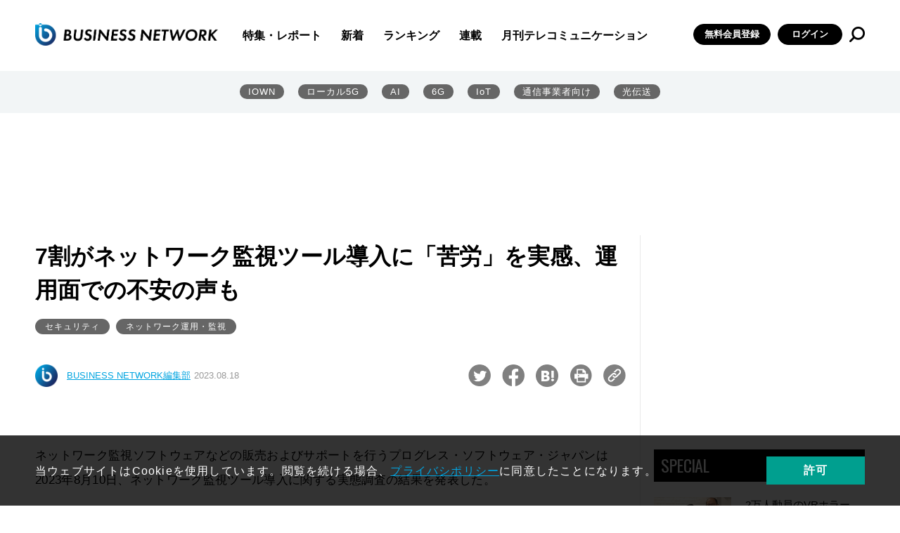

--- FILE ---
content_type: text/html; charset=UTF-8
request_url: https://businessnetwork.jp/article/15849/
body_size: 120333
content:
<!doctype html>
<html lang="ja" prefix="og: http://ogp.me/ns# fb: http://ogp.me/ns/fb# website: http://ogp.me/ns/website#">

<head>
  <meta charset="UTF-8">
  <meta http-equiv="X-UA-Compatible" content="IE=edge">
  <meta name="viewport" content="width=device-width, initial-scale=1.0">

  <!--// head -->
<link rel="shortcut icon" type="image/x-icon" href="/assets/favicon.ico">
<link rel="preconnect" href="https://fonts.googleapis.com">
<link rel="preconnect" href="https://fonts.gstatic.com" crossorigin>
<link href="https://fonts.googleapis.com/css2?family=Oswald&display=swap" rel="stylesheet">
<link rel="stylesheet" href="/assets/css/style.css">
<link rel="stylesheet" href="/assets/css/libs/swiper.min.css">
<!--//カスタム検索-->
<script async src="https://cse.google.com/cse.js?cx=73d6723791c615000"></script>
<!--カスタム検索//-->
<!-- Global site tag (gtag.js) - Google Analytics -->
<script async src="https://www.googletagmanager.com/gtag/js?id=UA-15876894-1"></script>
<script>
  window.dataLayer = window.dataLayer || [];
  function gtag(){dataLayer.push(arguments);}
  gtag('js', new Date());

  gtag('config', 'UA-15876894-1');
</script>
<script async src="https://securepubads.g.doubleclick.net/tag/js/gpt.js"></script>

<script>
  window.googletag = window.googletag || {cmd: []};
  googletag.cmd.push(function() {
    googletag.defineSlot('/5899076/big', [[860, 362], [960, 90], [980, 120], [970, 90], [750, 100], [980, 90], [750, 300], [750, 200], [728, 180], [728, 90], [970, 250], [950, 90], [930, 180]], 'div-gpt-ad-1655267880133-0').addService(googletag.pubads());
    googletag.pubads().enableSingleRequest();
    googletag.enableServices();
  });
</script>

<!-- Google Ad toprec-->
<script>
  window.googletag = window.googletag || {cmd: []};
  googletag.cmd.push(function() {
    googletag.defineSlot('/5899076/toprec', [300, 250], 'div-gpt-ad-1652437476940-0').addService(googletag.pubads());
    googletag.pubads().enableSingleRequest();
    googletag.enableServices();
  });
</script>

<!-- Google Ad underrec-->
<script>
  window.googletag = window.googletag || {cmd: []};
  googletag.cmd.push(function() {
    googletag.defineSlot('/5899076/アンダーレクタングル', [[300, 300], [300, 250]], 'div-gpt-ad-1652437569436-0').addService(googletag.pubads());
    googletag.pubads().enableSingleRequest();
    googletag.enableServices();
  });
</script>


<!-- Google Ad centerbnr-->
<script>
  window.googletag = window.googletag || {cmd: []};
  googletag.cmd.push(function() {
    googletag.defineSlot('/5899076/センターバナー', [[728, 180], [728, 90], [860, 362]], 'div-gpt-ad-1653010947537-0').addService(googletag.pubads());
    googletag.pubads().enableSingleRequest();
    googletag.enableServices();
  });
</script>

<!-- head //-->

      	<style>img:is([sizes="auto" i], [sizes^="auto," i]) { contain-intrinsic-size: 3000px 1500px }</style>
	
		<!-- All in One SEO Pro 4.9.2 - aioseo.com -->
		<title>7割がネットワーク監視ツール導入に「苦労」を実感、運用面での不安の声も｜BUSINESS NETWORK</title>
	<meta name="robots" content="max-image-preview:large" />
	<meta name="google-site-verification" content="VDH_tT74BNtU7xoYgKcQD6uVphRUuW7aCpzSa-ftj5s" />
	<link rel="canonical" href="https://businessnetwork.jp/article/15849/" />
	<meta name="generator" content="All in One SEO Pro (AIOSEO) 4.9.2" />
		<meta property="og:locale" content="ja_JP" />
		<meta property="og:site_name" content="BUSINESS NETWORK" />
		<meta property="og:type" content="article" />
		<meta property="og:title" content="7割がネットワーク監視ツール導入に「苦労」を実感、運用面での不安の声も｜BUSINESS NETWORK" />
		<meta property="og:url" content="https://businessnetwork.jp/article/15849/" />
		<meta property="og:image" content="https://businessnetwork.jp/wp-content/uploads/2023/08/samune.jpg" />
		<meta property="og:image:secure_url" content="https://businessnetwork.jp/wp-content/uploads/2023/08/samune.jpg" />
		<meta property="og:image:width" content="860" />
		<meta property="og:image:height" content="538" />
		<meta property="article:published_time" content="2023-08-18T05:44:53+00:00" />
		<meta property="article:modified_time" content="2023-08-18T05:46:06+00:00" />
		<meta name="twitter:card" content="summary_large_image" />
		<meta name="twitter:site" content="@bnjp_ric" />
		<meta name="twitter:title" content="7割がネットワーク監視ツール導入に「苦労」を実感、運用面での不安の声も｜BUSINESS NETWORK" />
		<meta name="twitter:image" content="https://businessnetwork.jp/wp-content/uploads/2023/08/samune.jpg" />
		<script type="application/ld+json" class="aioseo-schema">
			{"@context":"https:\/\/schema.org","@graph":[{"@type":"BreadcrumbList","@id":"https:\/\/businessnetwork.jp\/article\/15849\/#breadcrumblist","itemListElement":[{"@type":"ListItem","@id":"https:\/\/businessnetwork.jp#listItem","position":1,"name":"Home","item":"https:\/\/businessnetwork.jp","nextItem":{"@type":"ListItem","@id":"https:\/\/businessnetwork.jp\/article\/#listItem","name":"\u8a18\u4e8b"}},{"@type":"ListItem","@id":"https:\/\/businessnetwork.jp\/article\/#listItem","position":2,"name":"\u8a18\u4e8b","item":"https:\/\/businessnetwork.jp\/article\/","nextItem":{"@type":"ListItem","@id":"https:\/\/businessnetwork.jp\/article_category\/news\/#listItem","name":"\u30cb\u30e5\u30fc\u30b9"},"previousItem":{"@type":"ListItem","@id":"https:\/\/businessnetwork.jp#listItem","name":"Home"}},{"@type":"ListItem","@id":"https:\/\/businessnetwork.jp\/article_category\/news\/#listItem","position":3,"name":"\u30cb\u30e5\u30fc\u30b9","item":"https:\/\/businessnetwork.jp\/article_category\/news\/","nextItem":{"@type":"ListItem","@id":"https:\/\/businessnetwork.jp\/article\/15849\/#listItem","name":"7\u5272\u304c\u30cd\u30c3\u30c8\u30ef\u30fc\u30af\u76e3\u8996\u30c4\u30fc\u30eb\u5c0e\u5165\u306b\u300c\u82e6\u52b4\u300d\u3092\u5b9f\u611f\u3001\u904b\u7528\u9762\u3067\u306e\u4e0d\u5b89\u306e\u58f0\u3082"},"previousItem":{"@type":"ListItem","@id":"https:\/\/businessnetwork.jp\/article\/#listItem","name":"\u8a18\u4e8b"}},{"@type":"ListItem","@id":"https:\/\/businessnetwork.jp\/article\/15849\/#listItem","position":4,"name":"7\u5272\u304c\u30cd\u30c3\u30c8\u30ef\u30fc\u30af\u76e3\u8996\u30c4\u30fc\u30eb\u5c0e\u5165\u306b\u300c\u82e6\u52b4\u300d\u3092\u5b9f\u611f\u3001\u904b\u7528\u9762\u3067\u306e\u4e0d\u5b89\u306e\u58f0\u3082","previousItem":{"@type":"ListItem","@id":"https:\/\/businessnetwork.jp\/article_category\/news\/#listItem","name":"\u30cb\u30e5\u30fc\u30b9"}}]},{"@type":"NewsArticle","@id":"https:\/\/businessnetwork.jp\/article\/15849\/#newsarticle","name":"7\u5272\u304c\u30cd\u30c3\u30c8\u30ef\u30fc\u30af\u76e3\u8996\u30c4\u30fc\u30eb\u5c0e\u5165\u306b\u300c\u82e6\u52b4\u300d\u3092\u5b9f\u611f\u3001\u904b\u7528\u9762\u3067\u306e\u4e0d\u5b89\u306e\u58f0\u3082\uff5cBUSINESS NETWORK","headline":"7\u5272\u304c\u30cd\u30c3\u30c8\u30ef\u30fc\u30af\u76e3\u8996\u30c4\u30fc\u30eb\u5c0e\u5165\u306b\u300c\u82e6\u52b4\u300d\u3092\u5b9f\u611f\u3001\u904b\u7528\u9762\u3067\u306e\u4e0d\u5b89\u306e\u58f0\u3082","author":{"@id":"https:\/\/businessnetwork.jp\/author\/user_76364116963e8aba\/#author"},"publisher":{"@id":"https:\/\/businessnetwork.jp\/#organization"},"image":{"@type":"ImageObject","url":"https:\/\/businessnetwork.jp\/wp-content\/uploads\/2023\/08\/1-2.jpg","@id":"https:\/\/businessnetwork.jp\/article\/15849\/#articleImage","width":860,"height":573,"caption":"Q1.\u304a\u52e4\u3081\u5148\u306e\u30cd\u30c3\u30c8\u30ef\u30fc\u30af\u76e3\u8996\u30c4\u30fc\u30eb\u3092\u9078\u3093\u3060\u30dd\u30a4\u30f3\u30c8\u3092\u6559\u3048\u3066\u304f\u3060\u3055\u3044\u3002\uff08\u8907\u6570\u56de\u7b54\uff09"},"datePublished":"2023-08-18T14:44:53+09:00","dateModified":"2023-08-18T14:46:06+09:00","inLanguage":"ja","mainEntityOfPage":{"@id":"https:\/\/businessnetwork.jp\/article\/15849\/#webpage"},"isPartOf":{"@id":"https:\/\/businessnetwork.jp\/article\/15849\/#webpage"},"articleSection":"\u30cb\u30e5\u30fc\u30b9, \u975e\u8868\u793a, \u30bb\u30ad\u30e5\u30ea\u30c6\u30a3, \u30cd\u30c3\u30c8\u30ef\u30fc\u30af\u904b\u7528\u30fb\u76e3\u8996","dateline":"8\u6708 18, 2023\u306b\u516c\u958b\u3057\u307e\u3057\u305f\u3002"},{"@type":"Organization","@id":"https:\/\/businessnetwork.jp\/#organization","name":"BUSINESS NETWORK","description":"DX\u3092\u52a0\u901f\u3055\u305b\u308b\u305f\u3081\u306e\u300c\u901a\u4fe1\u30cd\u30c3\u30c8\u30ef\u30fc\u30af\u300d\u5c02\u9580\u30b5\u30a4\u30c8","url":"https:\/\/businessnetwork.jp\/","logo":{"@type":"ImageObject","url":"https:\/\/businessnetwork.jp\/wp-content\/uploads\/2022\/08\/BN_LOGO500-1.png","@id":"https:\/\/businessnetwork.jp\/article\/15849\/#organizationLogo","width":500,"height":81},"image":{"@id":"https:\/\/businessnetwork.jp\/article\/15849\/#organizationLogo"},"sameAs":["https:\/\/twitter.com\/bnjp_ric"]},{"@type":"Person","@id":"https:\/\/businessnetwork.jp\/author\/user_76364116963e8aba\/#author","url":"https:\/\/businessnetwork.jp\/author\/user_76364116963e8aba\/","name":"\u6d25\u91ce \u7be4","image":{"@type":"ImageObject","@id":"https:\/\/businessnetwork.jp\/article\/15849\/#authorImage","url":"https:\/\/secure.gravatar.com\/avatar\/5e8e18e6add17e7a9ea3835924f30d5631481aab114f48426029c111d722c599?s=96&d=mm&r=g","width":96,"height":96,"caption":"\u6d25\u91ce \u7be4"}},{"@type":"WebPage","@id":"https:\/\/businessnetwork.jp\/article\/15849\/#webpage","url":"https:\/\/businessnetwork.jp\/article\/15849\/","name":"7\u5272\u304c\u30cd\u30c3\u30c8\u30ef\u30fc\u30af\u76e3\u8996\u30c4\u30fc\u30eb\u5c0e\u5165\u306b\u300c\u82e6\u52b4\u300d\u3092\u5b9f\u611f\u3001\u904b\u7528\u9762\u3067\u306e\u4e0d\u5b89\u306e\u58f0\u3082\uff5cBUSINESS NETWORK","inLanguage":"ja","isPartOf":{"@id":"https:\/\/businessnetwork.jp\/#website"},"breadcrumb":{"@id":"https:\/\/businessnetwork.jp\/article\/15849\/#breadcrumblist"},"datePublished":"2023-08-18T14:44:53+09:00","dateModified":"2023-08-18T14:46:06+09:00"},{"@type":"WebSite","@id":"https:\/\/businessnetwork.jp\/#website","url":"https:\/\/businessnetwork.jp\/","name":"BUSINESS NETWORK | \u901a\u4fe1\u30cd\u30c3\u30c8\u30ef\u30fc\u30af\u306e\u6700\u65b0\u52d5\u5411\u304c\u308f\u304b\u308b","description":"DX\u3092\u52a0\u901f\u3055\u305b\u308b\u305f\u3081\u306e\u300c\u901a\u4fe1\u30cd\u30c3\u30c8\u30ef\u30fc\u30af\u300d\u5c02\u9580\u30b5\u30a4\u30c8","inLanguage":"ja","publisher":{"@id":"https:\/\/businessnetwork.jp\/#organization"}}]}
		</script>
		<!-- All in One SEO Pro -->

<link rel='dns-prefetch' href='//a.omappapi.com' />
<script type="text/javascript" id="wpp-js" src="https://businessnetwork.jp/wp-content/plugins/wordpress-popular-posts/assets/js/wpp.min.js?ver=7.3.6" data-sampling="1" data-sampling-rate="100" data-api-url="https://businessnetwork.jp/wp-json/wordpress-popular-posts" data-post-id="15849" data-token="0bcc75710e" data-lang="0" data-debug="0"></script>
		<style>
			.lazyload,
			.lazyloading {
				max-width: 100%;
			}
		</style>
				<!-- This site uses the Google Analytics by MonsterInsights plugin v9.11.1 - Using Analytics tracking - https://www.monsterinsights.com/ -->
							<script src="//www.googletagmanager.com/gtag/js?id=G-B7L5LNDC1L"  data-cfasync="false" data-wpfc-render="false" type="text/javascript" async></script>
			<script data-cfasync="false" data-wpfc-render="false" type="text/javascript">
				var mi_version = '9.11.1';
				var mi_track_user = true;
				var mi_no_track_reason = '';
								var MonsterInsightsDefaultLocations = {"page_location":"https:\/\/businessnetwork.jp\/article\/15849\/"};
								if ( typeof MonsterInsightsPrivacyGuardFilter === 'function' ) {
					var MonsterInsightsLocations = (typeof MonsterInsightsExcludeQuery === 'object') ? MonsterInsightsPrivacyGuardFilter( MonsterInsightsExcludeQuery ) : MonsterInsightsPrivacyGuardFilter( MonsterInsightsDefaultLocations );
				} else {
					var MonsterInsightsLocations = (typeof MonsterInsightsExcludeQuery === 'object') ? MonsterInsightsExcludeQuery : MonsterInsightsDefaultLocations;
				}

								var disableStrs = [
										'ga-disable-G-B7L5LNDC1L',
									];

				/* Function to detect opted out users */
				function __gtagTrackerIsOptedOut() {
					for (var index = 0; index < disableStrs.length; index++) {
						if (document.cookie.indexOf(disableStrs[index] + '=true') > -1) {
							return true;
						}
					}

					return false;
				}

				/* Disable tracking if the opt-out cookie exists. */
				if (__gtagTrackerIsOptedOut()) {
					for (var index = 0; index < disableStrs.length; index++) {
						window[disableStrs[index]] = true;
					}
				}

				/* Opt-out function */
				function __gtagTrackerOptout() {
					for (var index = 0; index < disableStrs.length; index++) {
						document.cookie = disableStrs[index] + '=true; expires=Thu, 31 Dec 2099 23:59:59 UTC; path=/';
						window[disableStrs[index]] = true;
					}
				}

				if ('undefined' === typeof gaOptout) {
					function gaOptout() {
						__gtagTrackerOptout();
					}
				}
								window.dataLayer = window.dataLayer || [];

				window.MonsterInsightsDualTracker = {
					helpers: {},
					trackers: {},
				};
				if (mi_track_user) {
					function __gtagDataLayer() {
						dataLayer.push(arguments);
					}

					function __gtagTracker(type, name, parameters) {
						if (!parameters) {
							parameters = {};
						}

						if (parameters.send_to) {
							__gtagDataLayer.apply(null, arguments);
							return;
						}

						if (type === 'event') {
														parameters.send_to = monsterinsights_frontend.v4_id;
							var hookName = name;
							if (typeof parameters['event_category'] !== 'undefined') {
								hookName = parameters['event_category'] + ':' + name;
							}

							if (typeof MonsterInsightsDualTracker.trackers[hookName] !== 'undefined') {
								MonsterInsightsDualTracker.trackers[hookName](parameters);
							} else {
								__gtagDataLayer('event', name, parameters);
							}
							
						} else {
							__gtagDataLayer.apply(null, arguments);
						}
					}

					__gtagTracker('js', new Date());
					__gtagTracker('set', {
						'developer_id.dZGIzZG': true,
											});
					if ( MonsterInsightsLocations.page_location ) {
						__gtagTracker('set', MonsterInsightsLocations);
					}
										__gtagTracker('config', 'G-B7L5LNDC1L', {"forceSSL":"true","link_attribution":"true"} );
										window.gtag = __gtagTracker;										(function () {
						/* https://developers.google.com/analytics/devguides/collection/analyticsjs/ */
						/* ga and __gaTracker compatibility shim. */
						var noopfn = function () {
							return null;
						};
						var newtracker = function () {
							return new Tracker();
						};
						var Tracker = function () {
							return null;
						};
						var p = Tracker.prototype;
						p.get = noopfn;
						p.set = noopfn;
						p.send = function () {
							var args = Array.prototype.slice.call(arguments);
							args.unshift('send');
							__gaTracker.apply(null, args);
						};
						var __gaTracker = function () {
							var len = arguments.length;
							if (len === 0) {
								return;
							}
							var f = arguments[len - 1];
							if (typeof f !== 'object' || f === null || typeof f.hitCallback !== 'function') {
								if ('send' === arguments[0]) {
									var hitConverted, hitObject = false, action;
									if ('event' === arguments[1]) {
										if ('undefined' !== typeof arguments[3]) {
											hitObject = {
												'eventAction': arguments[3],
												'eventCategory': arguments[2],
												'eventLabel': arguments[4],
												'value': arguments[5] ? arguments[5] : 1,
											}
										}
									}
									if ('pageview' === arguments[1]) {
										if ('undefined' !== typeof arguments[2]) {
											hitObject = {
												'eventAction': 'page_view',
												'page_path': arguments[2],
											}
										}
									}
									if (typeof arguments[2] === 'object') {
										hitObject = arguments[2];
									}
									if (typeof arguments[5] === 'object') {
										Object.assign(hitObject, arguments[5]);
									}
									if ('undefined' !== typeof arguments[1].hitType) {
										hitObject = arguments[1];
										if ('pageview' === hitObject.hitType) {
											hitObject.eventAction = 'page_view';
										}
									}
									if (hitObject) {
										action = 'timing' === arguments[1].hitType ? 'timing_complete' : hitObject.eventAction;
										hitConverted = mapArgs(hitObject);
										__gtagTracker('event', action, hitConverted);
									}
								}
								return;
							}

							function mapArgs(args) {
								var arg, hit = {};
								var gaMap = {
									'eventCategory': 'event_category',
									'eventAction': 'event_action',
									'eventLabel': 'event_label',
									'eventValue': 'event_value',
									'nonInteraction': 'non_interaction',
									'timingCategory': 'event_category',
									'timingVar': 'name',
									'timingValue': 'value',
									'timingLabel': 'event_label',
									'page': 'page_path',
									'location': 'page_location',
									'title': 'page_title',
									'referrer' : 'page_referrer',
								};
								for (arg in args) {
																		if (!(!args.hasOwnProperty(arg) || !gaMap.hasOwnProperty(arg))) {
										hit[gaMap[arg]] = args[arg];
									} else {
										hit[arg] = args[arg];
									}
								}
								return hit;
							}

							try {
								f.hitCallback();
							} catch (ex) {
							}
						};
						__gaTracker.create = newtracker;
						__gaTracker.getByName = newtracker;
						__gaTracker.getAll = function () {
							return [];
						};
						__gaTracker.remove = noopfn;
						__gaTracker.loaded = true;
						window['__gaTracker'] = __gaTracker;
					})();
									} else {
										console.log("");
					(function () {
						function __gtagTracker() {
							return null;
						}

						window['__gtagTracker'] = __gtagTracker;
						window['gtag'] = __gtagTracker;
					})();
									}
			</script>
							<!-- / Google Analytics by MonsterInsights -->
		<script type="text/javascript">
/* <![CDATA[ */
window._wpemojiSettings = {"baseUrl":"https:\/\/s.w.org\/images\/core\/emoji\/16.0.1\/72x72\/","ext":".png","svgUrl":"https:\/\/s.w.org\/images\/core\/emoji\/16.0.1\/svg\/","svgExt":".svg","source":{"concatemoji":"https:\/\/businessnetwork.jp\/wp-includes\/js\/wp-emoji-release.min.js?ver=6.8.3"}};
/*! This file is auto-generated */
!function(s,n){var o,i,e;function c(e){try{var t={supportTests:e,timestamp:(new Date).valueOf()};sessionStorage.setItem(o,JSON.stringify(t))}catch(e){}}function p(e,t,n){e.clearRect(0,0,e.canvas.width,e.canvas.height),e.fillText(t,0,0);var t=new Uint32Array(e.getImageData(0,0,e.canvas.width,e.canvas.height).data),a=(e.clearRect(0,0,e.canvas.width,e.canvas.height),e.fillText(n,0,0),new Uint32Array(e.getImageData(0,0,e.canvas.width,e.canvas.height).data));return t.every(function(e,t){return e===a[t]})}function u(e,t){e.clearRect(0,0,e.canvas.width,e.canvas.height),e.fillText(t,0,0);for(var n=e.getImageData(16,16,1,1),a=0;a<n.data.length;a++)if(0!==n.data[a])return!1;return!0}function f(e,t,n,a){switch(t){case"flag":return n(e,"\ud83c\udff3\ufe0f\u200d\u26a7\ufe0f","\ud83c\udff3\ufe0f\u200b\u26a7\ufe0f")?!1:!n(e,"\ud83c\udde8\ud83c\uddf6","\ud83c\udde8\u200b\ud83c\uddf6")&&!n(e,"\ud83c\udff4\udb40\udc67\udb40\udc62\udb40\udc65\udb40\udc6e\udb40\udc67\udb40\udc7f","\ud83c\udff4\u200b\udb40\udc67\u200b\udb40\udc62\u200b\udb40\udc65\u200b\udb40\udc6e\u200b\udb40\udc67\u200b\udb40\udc7f");case"emoji":return!a(e,"\ud83e\udedf")}return!1}function g(e,t,n,a){var r="undefined"!=typeof WorkerGlobalScope&&self instanceof WorkerGlobalScope?new OffscreenCanvas(300,150):s.createElement("canvas"),o=r.getContext("2d",{willReadFrequently:!0}),i=(o.textBaseline="top",o.font="600 32px Arial",{});return e.forEach(function(e){i[e]=t(o,e,n,a)}),i}function t(e){var t=s.createElement("script");t.src=e,t.defer=!0,s.head.appendChild(t)}"undefined"!=typeof Promise&&(o="wpEmojiSettingsSupports",i=["flag","emoji"],n.supports={everything:!0,everythingExceptFlag:!0},e=new Promise(function(e){s.addEventListener("DOMContentLoaded",e,{once:!0})}),new Promise(function(t){var n=function(){try{var e=JSON.parse(sessionStorage.getItem(o));if("object"==typeof e&&"number"==typeof e.timestamp&&(new Date).valueOf()<e.timestamp+604800&&"object"==typeof e.supportTests)return e.supportTests}catch(e){}return null}();if(!n){if("undefined"!=typeof Worker&&"undefined"!=typeof OffscreenCanvas&&"undefined"!=typeof URL&&URL.createObjectURL&&"undefined"!=typeof Blob)try{var e="postMessage("+g.toString()+"("+[JSON.stringify(i),f.toString(),p.toString(),u.toString()].join(",")+"));",a=new Blob([e],{type:"text/javascript"}),r=new Worker(URL.createObjectURL(a),{name:"wpTestEmojiSupports"});return void(r.onmessage=function(e){c(n=e.data),r.terminate(),t(n)})}catch(e){}c(n=g(i,f,p,u))}t(n)}).then(function(e){for(var t in e)n.supports[t]=e[t],n.supports.everything=n.supports.everything&&n.supports[t],"flag"!==t&&(n.supports.everythingExceptFlag=n.supports.everythingExceptFlag&&n.supports[t]);n.supports.everythingExceptFlag=n.supports.everythingExceptFlag&&!n.supports.flag,n.DOMReady=!1,n.readyCallback=function(){n.DOMReady=!0}}).then(function(){return e}).then(function(){var e;n.supports.everything||(n.readyCallback(),(e=n.source||{}).concatemoji?t(e.concatemoji):e.wpemoji&&e.twemoji&&(t(e.twemoji),t(e.wpemoji)))}))}((window,document),window._wpemojiSettings);
/* ]]> */
</script>
<style id='wp-emoji-styles-inline-css' type='text/css'>

	img.wp-smiley, img.emoji {
		display: inline !important;
		border: none !important;
		box-shadow: none !important;
		height: 1em !important;
		width: 1em !important;
		margin: 0 0.07em !important;
		vertical-align: -0.1em !important;
		background: none !important;
		padding: 0 !important;
	}
</style>
<link rel='stylesheet' id='wp-block-library-css' href='https://businessnetwork.jp/wp-includes/css/dist/block-library/style.min.css?ver=6.8.3' type='text/css' media='all' />
<style id='classic-theme-styles-inline-css' type='text/css'>
/*! This file is auto-generated */
.wp-block-button__link{color:#fff;background-color:#32373c;border-radius:9999px;box-shadow:none;text-decoration:none;padding:calc(.667em + 2px) calc(1.333em + 2px);font-size:1.125em}.wp-block-file__button{background:#32373c;color:#fff;text-decoration:none}
</style>
<link rel='stylesheet' id='aioseo/css/src/vue/standalone/blocks/table-of-contents/global.scss-css' href='https://businessnetwork.jp/wp-content/plugins/all-in-one-seo-pack-pro/dist/Pro/assets/css/table-of-contents/global.e90f6d47.css?ver=4.9.2' type='text/css' media='all' />
<link rel='stylesheet' id='aioseo/css/src/vue/standalone/blocks/pro/recipe/global.scss-css' href='https://businessnetwork.jp/wp-content/plugins/all-in-one-seo-pack-pro/dist/Pro/assets/css/recipe/global.67a3275f.css?ver=4.9.2' type='text/css' media='all' />
<link rel='stylesheet' id='aioseo/css/src/vue/standalone/blocks/pro/product/global.scss-css' href='https://businessnetwork.jp/wp-content/plugins/all-in-one-seo-pack-pro/dist/Pro/assets/css/product/global.61066cfb.css?ver=4.9.2' type='text/css' media='all' />
<style id='global-styles-inline-css' type='text/css'>
:root{--wp--preset--aspect-ratio--square: 1;--wp--preset--aspect-ratio--4-3: 4/3;--wp--preset--aspect-ratio--3-4: 3/4;--wp--preset--aspect-ratio--3-2: 3/2;--wp--preset--aspect-ratio--2-3: 2/3;--wp--preset--aspect-ratio--16-9: 16/9;--wp--preset--aspect-ratio--9-16: 9/16;--wp--preset--color--black: #000000;--wp--preset--color--cyan-bluish-gray: #abb8c3;--wp--preset--color--white: #ffffff;--wp--preset--color--pale-pink: #f78da7;--wp--preset--color--vivid-red: #cf2e2e;--wp--preset--color--luminous-vivid-orange: #ff6900;--wp--preset--color--luminous-vivid-amber: #fcb900;--wp--preset--color--light-green-cyan: #7bdcb5;--wp--preset--color--vivid-green-cyan: #00d084;--wp--preset--color--pale-cyan-blue: #8ed1fc;--wp--preset--color--vivid-cyan-blue: #0693e3;--wp--preset--color--vivid-purple: #9b51e0;--wp--preset--gradient--vivid-cyan-blue-to-vivid-purple: linear-gradient(135deg,rgba(6,147,227,1) 0%,rgb(155,81,224) 100%);--wp--preset--gradient--light-green-cyan-to-vivid-green-cyan: linear-gradient(135deg,rgb(122,220,180) 0%,rgb(0,208,130) 100%);--wp--preset--gradient--luminous-vivid-amber-to-luminous-vivid-orange: linear-gradient(135deg,rgba(252,185,0,1) 0%,rgba(255,105,0,1) 100%);--wp--preset--gradient--luminous-vivid-orange-to-vivid-red: linear-gradient(135deg,rgba(255,105,0,1) 0%,rgb(207,46,46) 100%);--wp--preset--gradient--very-light-gray-to-cyan-bluish-gray: linear-gradient(135deg,rgb(238,238,238) 0%,rgb(169,184,195) 100%);--wp--preset--gradient--cool-to-warm-spectrum: linear-gradient(135deg,rgb(74,234,220) 0%,rgb(151,120,209) 20%,rgb(207,42,186) 40%,rgb(238,44,130) 60%,rgb(251,105,98) 80%,rgb(254,248,76) 100%);--wp--preset--gradient--blush-light-purple: linear-gradient(135deg,rgb(255,206,236) 0%,rgb(152,150,240) 100%);--wp--preset--gradient--blush-bordeaux: linear-gradient(135deg,rgb(254,205,165) 0%,rgb(254,45,45) 50%,rgb(107,0,62) 100%);--wp--preset--gradient--luminous-dusk: linear-gradient(135deg,rgb(255,203,112) 0%,rgb(199,81,192) 50%,rgb(65,88,208) 100%);--wp--preset--gradient--pale-ocean: linear-gradient(135deg,rgb(255,245,203) 0%,rgb(182,227,212) 50%,rgb(51,167,181) 100%);--wp--preset--gradient--electric-grass: linear-gradient(135deg,rgb(202,248,128) 0%,rgb(113,206,126) 100%);--wp--preset--gradient--midnight: linear-gradient(135deg,rgb(2,3,129) 0%,rgb(40,116,252) 100%);--wp--preset--font-size--small: 13px;--wp--preset--font-size--medium: 20px;--wp--preset--font-size--large: 36px;--wp--preset--font-size--x-large: 42px;--wp--preset--spacing--20: 0.44rem;--wp--preset--spacing--30: 0.67rem;--wp--preset--spacing--40: 1rem;--wp--preset--spacing--50: 1.5rem;--wp--preset--spacing--60: 2.25rem;--wp--preset--spacing--70: 3.38rem;--wp--preset--spacing--80: 5.06rem;--wp--preset--shadow--natural: 6px 6px 9px rgba(0, 0, 0, 0.2);--wp--preset--shadow--deep: 12px 12px 50px rgba(0, 0, 0, 0.4);--wp--preset--shadow--sharp: 6px 6px 0px rgba(0, 0, 0, 0.2);--wp--preset--shadow--outlined: 6px 6px 0px -3px rgba(255, 255, 255, 1), 6px 6px rgba(0, 0, 0, 1);--wp--preset--shadow--crisp: 6px 6px 0px rgba(0, 0, 0, 1);}:where(.is-layout-flex){gap: 0.5em;}:where(.is-layout-grid){gap: 0.5em;}body .is-layout-flex{display: flex;}.is-layout-flex{flex-wrap: wrap;align-items: center;}.is-layout-flex > :is(*, div){margin: 0;}body .is-layout-grid{display: grid;}.is-layout-grid > :is(*, div){margin: 0;}:where(.wp-block-columns.is-layout-flex){gap: 2em;}:where(.wp-block-columns.is-layout-grid){gap: 2em;}:where(.wp-block-post-template.is-layout-flex){gap: 1.25em;}:where(.wp-block-post-template.is-layout-grid){gap: 1.25em;}.has-black-color{color: var(--wp--preset--color--black) !important;}.has-cyan-bluish-gray-color{color: var(--wp--preset--color--cyan-bluish-gray) !important;}.has-white-color{color: var(--wp--preset--color--white) !important;}.has-pale-pink-color{color: var(--wp--preset--color--pale-pink) !important;}.has-vivid-red-color{color: var(--wp--preset--color--vivid-red) !important;}.has-luminous-vivid-orange-color{color: var(--wp--preset--color--luminous-vivid-orange) !important;}.has-luminous-vivid-amber-color{color: var(--wp--preset--color--luminous-vivid-amber) !important;}.has-light-green-cyan-color{color: var(--wp--preset--color--light-green-cyan) !important;}.has-vivid-green-cyan-color{color: var(--wp--preset--color--vivid-green-cyan) !important;}.has-pale-cyan-blue-color{color: var(--wp--preset--color--pale-cyan-blue) !important;}.has-vivid-cyan-blue-color{color: var(--wp--preset--color--vivid-cyan-blue) !important;}.has-vivid-purple-color{color: var(--wp--preset--color--vivid-purple) !important;}.has-black-background-color{background-color: var(--wp--preset--color--black) !important;}.has-cyan-bluish-gray-background-color{background-color: var(--wp--preset--color--cyan-bluish-gray) !important;}.has-white-background-color{background-color: var(--wp--preset--color--white) !important;}.has-pale-pink-background-color{background-color: var(--wp--preset--color--pale-pink) !important;}.has-vivid-red-background-color{background-color: var(--wp--preset--color--vivid-red) !important;}.has-luminous-vivid-orange-background-color{background-color: var(--wp--preset--color--luminous-vivid-orange) !important;}.has-luminous-vivid-amber-background-color{background-color: var(--wp--preset--color--luminous-vivid-amber) !important;}.has-light-green-cyan-background-color{background-color: var(--wp--preset--color--light-green-cyan) !important;}.has-vivid-green-cyan-background-color{background-color: var(--wp--preset--color--vivid-green-cyan) !important;}.has-pale-cyan-blue-background-color{background-color: var(--wp--preset--color--pale-cyan-blue) !important;}.has-vivid-cyan-blue-background-color{background-color: var(--wp--preset--color--vivid-cyan-blue) !important;}.has-vivid-purple-background-color{background-color: var(--wp--preset--color--vivid-purple) !important;}.has-black-border-color{border-color: var(--wp--preset--color--black) !important;}.has-cyan-bluish-gray-border-color{border-color: var(--wp--preset--color--cyan-bluish-gray) !important;}.has-white-border-color{border-color: var(--wp--preset--color--white) !important;}.has-pale-pink-border-color{border-color: var(--wp--preset--color--pale-pink) !important;}.has-vivid-red-border-color{border-color: var(--wp--preset--color--vivid-red) !important;}.has-luminous-vivid-orange-border-color{border-color: var(--wp--preset--color--luminous-vivid-orange) !important;}.has-luminous-vivid-amber-border-color{border-color: var(--wp--preset--color--luminous-vivid-amber) !important;}.has-light-green-cyan-border-color{border-color: var(--wp--preset--color--light-green-cyan) !important;}.has-vivid-green-cyan-border-color{border-color: var(--wp--preset--color--vivid-green-cyan) !important;}.has-pale-cyan-blue-border-color{border-color: var(--wp--preset--color--pale-cyan-blue) !important;}.has-vivid-cyan-blue-border-color{border-color: var(--wp--preset--color--vivid-cyan-blue) !important;}.has-vivid-purple-border-color{border-color: var(--wp--preset--color--vivid-purple) !important;}.has-vivid-cyan-blue-to-vivid-purple-gradient-background{background: var(--wp--preset--gradient--vivid-cyan-blue-to-vivid-purple) !important;}.has-light-green-cyan-to-vivid-green-cyan-gradient-background{background: var(--wp--preset--gradient--light-green-cyan-to-vivid-green-cyan) !important;}.has-luminous-vivid-amber-to-luminous-vivid-orange-gradient-background{background: var(--wp--preset--gradient--luminous-vivid-amber-to-luminous-vivid-orange) !important;}.has-luminous-vivid-orange-to-vivid-red-gradient-background{background: var(--wp--preset--gradient--luminous-vivid-orange-to-vivid-red) !important;}.has-very-light-gray-to-cyan-bluish-gray-gradient-background{background: var(--wp--preset--gradient--very-light-gray-to-cyan-bluish-gray) !important;}.has-cool-to-warm-spectrum-gradient-background{background: var(--wp--preset--gradient--cool-to-warm-spectrum) !important;}.has-blush-light-purple-gradient-background{background: var(--wp--preset--gradient--blush-light-purple) !important;}.has-blush-bordeaux-gradient-background{background: var(--wp--preset--gradient--blush-bordeaux) !important;}.has-luminous-dusk-gradient-background{background: var(--wp--preset--gradient--luminous-dusk) !important;}.has-pale-ocean-gradient-background{background: var(--wp--preset--gradient--pale-ocean) !important;}.has-electric-grass-gradient-background{background: var(--wp--preset--gradient--electric-grass) !important;}.has-midnight-gradient-background{background: var(--wp--preset--gradient--midnight) !important;}.has-small-font-size{font-size: var(--wp--preset--font-size--small) !important;}.has-medium-font-size{font-size: var(--wp--preset--font-size--medium) !important;}.has-large-font-size{font-size: var(--wp--preset--font-size--large) !important;}.has-x-large-font-size{font-size: var(--wp--preset--font-size--x-large) !important;}
:where(.wp-block-post-template.is-layout-flex){gap: 1.25em;}:where(.wp-block-post-template.is-layout-grid){gap: 1.25em;}
:where(.wp-block-columns.is-layout-flex){gap: 2em;}:where(.wp-block-columns.is-layout-grid){gap: 2em;}
:root :where(.wp-block-pullquote){font-size: 1.5em;line-height: 1.6;}
</style>
<link rel='stylesheet' id='wordpress-popular-posts-css-css' href='https://businessnetwork.jp/wp-content/plugins/wordpress-popular-posts/assets/css/wpp.css?ver=7.3.6' type='text/css' media='all' />
<link rel='stylesheet' id='wp-members-css' href='https://businessnetwork.jp/wp-content/plugins/wp-members/assets/css/forms/generic-no-float.min.css?ver=3.4.9.7' type='text/css' media='all' />
<script type="text/javascript" src="https://businessnetwork.jp/wp-content/plugins/google-analytics-for-wordpress/assets/js/frontend-gtag.min.js?ver=9.11.1" id="monsterinsights-frontend-script-js" async="async" data-wp-strategy="async"></script>
<script data-cfasync="false" data-wpfc-render="false" type="text/javascript" id='monsterinsights-frontend-script-js-extra'>/* <![CDATA[ */
var monsterinsights_frontend = {"js_events_tracking":"true","download_extensions":"doc,pdf,ppt,zip,xls,docx,pptx,xlsx","inbound_paths":"[]","home_url":"https:\/\/businessnetwork.jp","hash_tracking":"false","v4_id":"G-B7L5LNDC1L"};/* ]]> */
</script>
<link rel="https://api.w.org/" href="https://businessnetwork.jp/wp-json/" /><link rel="EditURI" type="application/rsd+xml" title="RSD" href="https://businessnetwork.jp/xmlrpc.php?rsd" />
<meta name="generator" content="WordPress 6.8.3" />
<link rel='shortlink' href='https://businessnetwork.jp/?p=15849' />
<link rel="alternate" title="oEmbed (JSON)" type="application/json+oembed" href="https://businessnetwork.jp/wp-json/oembed/1.0/embed?url=https%3A%2F%2Fbusinessnetwork.jp%2Farticle%2F15849%2F" />
<link rel="alternate" title="oEmbed (XML)" type="text/xml+oembed" href="https://businessnetwork.jp/wp-json/oembed/1.0/embed?url=https%3A%2F%2Fbusinessnetwork.jp%2Farticle%2F15849%2F&#038;format=xml" />
<script async src="https://securepubads.g.doubleclick.net/tag/js/gpt.js" crossorigin="anonymous"></script>
<script>
  window.googletag = window.googletag || {cmd: []};
  googletag.cmd.push(function() {
    googletag.defineSlot('/5899076/mid_rec', [[300, 600], [300, 50], [300, 250], [300, 125], [300, 300], [300, 75], [300, 150], [300, 100], [300, 1050]], 'div-gpt-ad-1767856822577-0').addService(googletag.pubads());
    googletag.pubads().enableSingleRequest();
    googletag.enableServices();
  });
</script>            <style id="wpp-loading-animation-styles">@-webkit-keyframes bgslide{from{background-position-x:0}to{background-position-x:-200%}}@keyframes bgslide{from{background-position-x:0}to{background-position-x:-200%}}.wpp-widget-block-placeholder,.wpp-shortcode-placeholder{margin:0 auto;width:60px;height:3px;background:#dd3737;background:linear-gradient(90deg,#dd3737 0%,#571313 10%,#dd3737 100%);background-size:200% auto;border-radius:3px;-webkit-animation:bgslide 1s infinite linear;animation:bgslide 1s infinite linear}</style>
            		<script>
			document.documentElement.className = document.documentElement.className.replace('no-js', 'js');
		</script>
				<style>
			.no-js img.lazyload {
				display: none;
			}

			figure.wp-block-image img.lazyloading {
				min-width: 150px;
			}

			.lazyload,
			.lazyloading {
				--smush-placeholder-width: 100px;
				--smush-placeholder-aspect-ratio: 1/1;
				width: var(--smush-image-width, var(--smush-placeholder-width)) !important;
				aspect-ratio: var(--smush-image-aspect-ratio, var(--smush-placeholder-aspect-ratio)) !important;
			}

						.lazyload, .lazyloading {
				opacity: 0;
			}

			.lazyloaded {
				opacity: 1;
				transition: opacity 400ms;
				transition-delay: 0ms;
			}

					</style>
				<style type="text/css" id="wp-custom-css">
			/* 固定ページ等用 */
.grey-box02 {
    background-color: #f5f5f5;
    padding: 15px;
    text-align: center;
    font-size: 14px;
    font-weight: bold;
}

.bold-size18px {
    font-weight: bold;
    font-size: 18px;
}

.grey-box02 a {
    color: blue;
    text-decoration: underline;
}

.jump-buttons {
    max-width: 860px;
    margin: 20px auto;
    display: flex;
    flex-wrap: wrap;
    gap: 10px;
    justify-content: center;
    padding: 10px 0;
}

.jump-btn {
    flex: 1 1 160px;
    text-align: center;
    text-decoration: none;
    padding: 12px 16px;
    background-color: #0073e6;
    color: #fff;
    border-radius: 6px;
    font-weight: bold;
    transition: background-color 0.3s ease;
}

.jump-btn:hover {
    background-color: #005bb5;
}

@media screen and (max-width: 600px) {
    .jump-btn {
        flex: 1 1 45%;
    }
}

/* ====== 読みやすさ向上・本文限定の上書き ====== */
/* 記事本文ページだけ、本文コンテンツを横幅800px・中央寄せ */
body.single-post .pageSection--flex .pageSection__contentBox,
body.single-post .modArticleContent {
    max-width: 800px;
    margin-left: auto;
    margin-right: auto;
}

/* 2) 段落のタイポグラフィ（標準段落） */
.modArticleContent p {
    font-size: 1.7rem;
    line-height: 2.1;
    letter-spacing: .02em;
    margin: 1.5em 0;
}

/* 3) リード文（冒頭）を階層化：太字のまま、サイズで差をつける */
.modArticleIntroductionText {
    font-size: 1.8rem;
    line-height: 1.95;
    margin: 1.2em 0 1.2em;
}

/* 4) 見出しまわり：前後余白と行長制御 */
.modArticleContent > h2 {
    font-size: 2.2rem;
    line-height: 1.4;
    margin: 2.0em 0 .8em;
}

.modArticleContent h3 {
    font-size: 1.9rem;
    line-height: 1.5;
    margin: 1.6em 0 .6em;
}

.modArticleContent h6,
.modArticleContent .wp-caption-text {
    font-size: 1.4rem;
    color: #666;
    margin: .6em 0 1.2em;
    line-height: 1.6;
}

/* 5) 本文内リンク：下線・色・フォーカスでアクセシビリティ強化 */
.modArticleContent a {
    color: #0a67a3;
    text-decoration: underline;
}

.modArticleContent a:hover {
    text-decoration: none;
}

.modArticleContent a:focus-visible {
    outline: 2px solid #0a67a3;
    outline-offset: 2px;
    border-radius: 2px;
}

/* 6) 箇条書きの復活（本文範囲のみ） */
.modArticleContent ul,
.modArticleContent ol {
    margin: 1em 0 1.2em;
    padding-left: 1.4em;
    line-height: 1.9;
}

.modArticleContent ul {
    list-style: disc;
}

.modArticleContent ol {
    list-style: decimal;
}

.modArticleContent li + li {
    margin-top: .4em;
}

/* 7) 画像とキャプション：段落の流れに馴染ませる */
.modArticleContent p img {
    display: block;
    margin: 1.2em auto;
    height: auto;
    max-width: 100%;
}

/* 8) テーブル：横スクロールと読みやすいセル内余白 */
.modArticleContent table {
    display: block;
    overflow-x: auto;
    border-collapse: separate;
    border-spacing: 0;
    margin: 1.2em 0;
}

.modArticleContent table td,
.modArticleContent table th {
    padding: .7em .8em;
    line-height: 1.6;
    vertical-align: top;
    border-bottom: 1px solid #eee;
}

.modArticleContent table tr:nth-child(even) td {
    background: #fafafa;
}

/* 9) 引用（将来の利用も見越して） */
.modArticleContent blockquote {
    margin: 1.4em 0;
    padding: .9em 1em;
    border-left: 4px solid #0a67a3;
    background: #f7fafc;
    line-height: 1.8;
}

/* 10) スマホ最適化（字面を少し戻す・余白をコンパクトに） */
@media screen and (max-width: 768px) {
    .modArticleContent {
        max-width: 100%;
    }
    .modArticleContent p {
        font-size: 1.6rem;
        line-height: 1.9;
        margin: .95em 0;
    }
    .modArticleIntroductionText {
        font-size: 1.7rem;
        line-height: 1.95;
    }
    .modArticleContent > h2 {
        font-size: 2.0rem;
        margin: 1.6em 0 .7em;
    }
    .modArticleContent h3 {
        font-size: 1.8rem;
        margin: 1.4em 0 .6em;
    }
}

/* 11) 行分割と禁則の改善（対応ブラウザで） */
.modArticleContent {
    line-break: strict;
    hanging-punctuation: allow-end;
    text-underline-position: under;
}

/* 1) テキスト／インライン要素を左右中央（親に付ける） */
.center-text {
    text-align: center;
}

/* 2) ブロック要素（div・カード等）を左右中央 */
.center-block {
    margin-left: auto;
    margin-right: auto;
}

/* 3) 画像を左右中央（imgに直接付ける） */
.center-img {
    display: block;
    margin-left: auto;
    margin-right: auto;
    max-width: 100%;
    height: auto;
}

/* 4) 親の中で子要素を完全中央（Flex版） */
.center-flex {
    display: flex;
    justify-content: center;
    align-items: center;
}

/* 5) 画面中央（縦横センター）に配置したいセクション等 */
.center-screen {
    min-height: 100vh;
    display: flex;
    justify-content: center;
    align-items: center;
}

/* 6) Gridで子を中央（親に付ける） */
.center-grid {
    display: grid;
    place-items: center;
}

/* 7) 単一要素を親Flex/Grid内で中央寄せ（子に付ける） */
.center-self {
    margin: auto;
}

/* 8) 絶対配置での中央（子に付ける） */
.center-abs {
    position: absolute;
    top: 50%;
    left: 50%;
    transform: translate(-50%, -50%);
}

/* 9) 行内での簡易的な縦中央 */
.vcenter-line {
    height: 48px;
    line-height: 48px;
}

/* 10) 文章ブロックを読みやすく左右中央＋最大幅制限 */
.center-container {
    margin-left: auto;
    margin-right: auto;
    max-width: 72ch;
    padding-inline: 16px;
}

/* 特定のフィールドを中央ぞろえに */
.wpforms-field.center-field {
    text-align: center;
}

/* 特定フォームのSubmitボタン中央寄せ */
#wpforms-form-30190 .wpforms-submit-container {
    text-align: center; /* コンテナ中央寄せ */
}

#wpforms-form-30190 .wpforms-submit {
    margin: 0 auto;     /* ボタンを中央へ */
    float: none;        /* float解除 */
    display: inline-block;
}

}

		</style>
		  </head>

<body>
<header id="header" class="header">
  <div class="header__inner">
    <div class="header__linkArea">
      <a href="/">
        <h1 class="header__linkArea__title">ビジネスネットワーク.jp</h1>
      </a>
      <ul class="header__linkArea__list">
        <li class="item"><a href="/article/?article_category=report">特集・レポート</a></li>
        <li class="item"><a href="/article">新着</a></li>
        <li class="item"><a href="/ranking/">ランキング</a></li>
        <li class="item"><a href="/series/">連載</a></li>
        <li class="item"><a href="https://www.telecomi.biz/" target="_blank">月刊テレコミュニケーション</a></li>
      </ul>
    </div>
    <div class="header__btnArea">
              <div class="header__btnArea__list">
          <a href="/regist/" class="registration">無料会員登録</a>
          <a href="/member/login/" class="login">ログイン</a>
        </div>
            <button class="header__btnArea__btn jsSearchAreaBtn"><img data-src="/assets/img/common/icon_search.png" alt="検索" width="23" height="23" src="[data-uri]" class="lazyload" style="--smush-placeholder-width: 23px; --smush-placeholder-aspect-ratio: 23/23;"></button>
    </div>
    <div class="header__spMenu">
      <div class="gcse-search"></div>
      <ul class="header__spMenu__siteList">
        <li class="item">
          <a href="/article/?article_category=report">特集・レポート</a>
        </li>
        <li class="item">
          <a href="/article">新着</a>
        </li>
        <li class="item">
          <a href="/ranking/">ランキング</a>
        </li>
        <li class="item">
          <a href="/series/">連載</a>
        </li>
        <li class="item">
          <a href="https://www.telecomi.biz/" target="_blank">月刊テレコミュニケーション</a>
        </li>
      </ul>
              <div class="header__spMenu__btnArea">
          <a href="/regist/" class="registration">無料会員登録</a>
          <a href="/member/login/" class="login">ログイン</a>
        </div>
            <ul class="header__spMenu__linkList">
        <li class="item"><a href="/about/">このサイトについて</a></li>
        <li class="item"><a href="/corporate/">会社案内</a></li>
        <li class="item"><a href="/advertising/">広告掲載について</a></li>
        <li class="item"><a href="/contact/">お問い合わせ</a></li>
        <li class="item"><a href="/copyright/">リンクについて</a></li>
        <li class="item"><a href="/rules/">会員規約</a></li>
        <li class="item"><a href="/privacy/">個人情報保護方針</a></li>
      </ul>
    </div>
    <div class="hamburger" id="js-hamburger">
      <span class="hamburger__line hamburger__line--1"></span>
      <span class="hamburger__line hamburger__line--2"></span>
      <span class="hamburger__line hamburger__line--3"></span>
    </div>
    <div class="black-bg" id="js-black-bg"></div>
  </div>
  <div class="header__searchBox">
    <div class="header__searchBox__inner">
      <div class="gcse-search"></div>
      <img data-src="/assets/img/common/icon_close.png" alt="" class="header__searchBox__close jsSearchCloseBtn lazyload" src="[data-uri]">
    </div>
  </div>
      <div class="header__tagArea">
      <ul class="header__tagArea__list">
                  <li class="item"><a href=/article/?article_tag=iown>IOWN</a></li>
                  <li class="item"><a href=/article/?article_tag=%e3%83%ad%e3%83%bc%e3%82%ab%e3%83%ab5g>ローカル5G</a></li>
                  <li class="item"><a href=/article/?article_tag=ai>AI</a></li>
                  <li class="item"><a href=/article/?article_tag=6g>6G</a></li>
                  <li class="item"><a href=/article/?article_tag=iot>IoT</a></li>
                  <li class="item"><a href=/article/?article_tag=%e9%80%9a%e4%bf%a1%e4%ba%8b%e6%a5%ad%e8%80%85%e5%90%91%e3%81%91>通信事業者向け</a></li>
                  <li class="item"><a href=/article/?article_tag=%e5%85%89%e4%bc%9d%e9%80%81>光伝送</a></li>
              </ul>
    </div>
  </header><main class="main article">
  <div class="pageAds bpPc">
    <!-- 広告 main_top -->
    
    <div class="pageAds__adsense">
      <!-- /5899076/big -->
      <div id="div-gpt-ad-1655267880133-0" style="min-width: 728px; min-height: 90px;">
        <script>
          googletag.cmd.push(function() { googletag.display("div-gpt-ad-1655267880133-0"); });
        </script>
      </div>
    </div>
      </div>
  <div class="pageSection pageSection--mt40 pageSection--flex">
    <div class="pageSection__contentBox">
      <h1 class="modTitleArticleDetail"><span></span>7割がネットワーク監視ツール導入に「苦労」を実感、運用面での不安の声も</h1>
      <ul class="modListTag modListTag--btn">
                          <li><a href="/article/?article_tag=%e3%82%bb%e3%82%ad%e3%83%a5%e3%83%aa%e3%83%86%e3%82%a3">セキュリティ</a></li>
                  <li><a href="/article/?article_tag=%e3%83%8d%e3%83%83%e3%83%88%e3%83%af%e3%83%bc%e3%82%af%e9%81%8b%e7%94%a8%e3%83%bb%e7%9b%a3%e8%a6%96">ネットワーク運用・監視</a></li>
                      </ul>
      <div class="articleInfoBox">
                <div class="articleInfoBox__info">
          <p class="businessnetwork"><span class="articleInfoBox__info__icon" style="background-image: url('/assets/img/common/icon_bn.png"></span><a href="/article/?article_author=578">BUSINESS NETWORK編集部</a></p><time datetime="2023.08.18">2023.08.18</time>
        </div>
        <ul class="articleInfoBox__snsList">
          <li class="articleInfoBox__snsList__item"><a href="https://twitter.com/share?url=https://businessnetwork.jp/article/15849/" target="_blank">
              <div class="img"><img data-src="/assets/img/article/detail/icon_twitter.png" alt="" width="28" height="28" src="[data-uri]" class="lazyload" style="--smush-placeholder-width: 28px; --smush-placeholder-aspect-ratio: 28/28;"></div>
            </a></li>
          <li class="articleInfoBox__snsList__item"><a href="http://www.facebook.com/share.php?u=https://businessnetwork.jp/article/15849/" target="_blank">
              <div class="img"><img data-src="/assets/img/article/detail/icon_facebook.png" alt="" width="28" height="28" src="[data-uri]" class="lazyload" style="--smush-placeholder-width: 28px; --smush-placeholder-aspect-ratio: 28/28;"></div>
            </a></li>
          <li class="articleInfoBox__snsList__item"><a href="https://b.hatena.ne.jp/entry/https://businessnetwork.jp/article/15849/" target="_blank">
              <div class="img"><img data-src="/assets/img/article/detail/icon_hatena.png" alt="" width="28" height="28" src="[data-uri]" class="lazyload" style="--smush-placeholder-width: 28px; --smush-placeholder-aspect-ratio: 28/28;"></div>
            </a></li>
          <li class="articleInfoBox__snsList__item"><a href="javascript:void(0)" onclick="window.print();return false;">
              <div class="img"><img data-src="/assets/img/article/detail/icon_print.png" alt="" width="28" height="28" src="[data-uri]" class="lazyload" style="--smush-placeholder-width: 28px; --smush-placeholder-aspect-ratio: 28/28;"></div>
            </a></li>
          <li class="articleInfoBox__snsList__item">
            <a href="javascript:copyUrl();">
              <div class="img"><img data-src="/assets/img/article/detail/icon_share.png" alt="" width="28" height="28" src="[data-uri]" class="lazyload" style="--smush-placeholder-width: 28px; --smush-placeholder-aspect-ratio: 28/28;"></div>
            </a>
            <div class="balloon"><p class="balloon__txt">ページタイトルとURLがコピーされました</p></div>
          </li>
        </ul>
      </div>
      <p class="modArticleIntroductionText">
              </p>
      <div class="pageSection">
        <div class="modArticleContent">
                                  <p>
              <p>ネットワーク監視ソフトウェアなどの販売およびサポートを行うプログレス・ソフトウェア・ジャパンは2023年8月10日、ネットワーク監視ツール導入に関する実態調査の結果を発表した。</p>
<p>対象は、勤務先でネットワーク監視ツール（ソフトウェア）を導入しており、その導入・運用に携わった経験のある中規模以上（従業員数500名以上）の企業に勤めるシステム担当者100名。</p>
<p>同社の調査によると、勤務先のネットワーク監視ツール導入時に重視したポイントを聞いたところ、1位は「コスト」、2位は「機能」、3位は「監視範囲」だった。</p>
<p><img fetchpriority="high" decoding="async" class="size-full wp-image-15850 aligncenter" src="https://businessnetwork.jp/wp-content/uploads/2023/08/1-2.jpg" alt="Q1.お勤め先のネットワーク監視ツールを選んだポイントを教えてください。（複数回答）" width="860" height="573" srcset="https://businessnetwork.jp/wp-content/uploads/2023/08/1-2.jpg 860w, https://businessnetwork.jp/wp-content/uploads/2023/08/1-2-375x250.jpg 375w, https://businessnetwork.jp/wp-content/uploads/2023/08/1-2-100x67.jpg 100w, https://businessnetwork.jp/wp-content/uploads/2023/08/1-2-768x512.jpg 768w" sizes="(max-width: 860px) 100vw, 860px" /></p>
<h6 style="text-align: center;">Q1.お勤め先のネットワーク監視ツールを選んだポイントを教えてください。（複数回答）</h6>
<p>また、「勤務先のネットワーク監視ツールの『導入』において苦労を感じたことがあるか」との問いに対し、「かなりある」が32％、「ややある」が42％という回答となり、7割以上の担当者がネットワーク監視ツールの導入に頭を悩ませている現状が浮き彫りとなった。</p>
<p><img decoding="async" class="size-full wp-image-15851 aligncenter lazyload" data-src="https://businessnetwork.jp/wp-content/uploads/2023/08/2-2.jpg" alt="Q4.あなたは、お勤め先のネットワーク監視ツールの「導入」において苦労を感じたことがありますか。" width="860" height="573" data-srcset="https://businessnetwork.jp/wp-content/uploads/2023/08/2-2.jpg 860w, https://businessnetwork.jp/wp-content/uploads/2023/08/2-2-375x250.jpg 375w, https://businessnetwork.jp/wp-content/uploads/2023/08/2-2-100x67.jpg 100w, https://businessnetwork.jp/wp-content/uploads/2023/08/2-2-768x512.jpg 768w" data-sizes="(max-width: 860px) 100vw, 860px" src="[data-uri]" style="--smush-placeholder-width: 860px; --smush-placeholder-aspect-ratio: 860/573;" /></p>
<h6 style="text-align: center;">Q4.あなたは、お勤め先のネットワーク監視ツールの「導入」において苦労を感じたことがありますか。</h6>
<p>「インストールやセットアップが難しかった」、「スケジュール通りに導入が進まなかった」、「導入準備に手間がかかった」などの理由がボトルネックにある。</p>
<p>さらに、「勤務先のネットワーク監視ツールの『運用』において不安を感じたことがあるか」との質問に対しては、「かなりある」が30％、「ややある」が43％を占めた。約7割がツール運用に不安を抱えていることが明らかになった。</p>
<p>不安を感じる理由について尋ねたところ、「セキュリティリスクがある」が74.0%、「専門人材が不足している」が57.5%、「手間や時間が膨大にかかる」が49.3%という回答となった。</p>
<p><img decoding="async" class="size-full wp-image-15852 aligncenter lazyload" data-src="https://businessnetwork.jp/wp-content/uploads/2023/08/3-1.jpg" alt="Q8.ネットワーク監視ツールの「運用」において不安を感じる理由を教えてください。（複数回答）" width="860" height="573" data-srcset="https://businessnetwork.jp/wp-content/uploads/2023/08/3-1.jpg 860w, https://businessnetwork.jp/wp-content/uploads/2023/08/3-1-375x250.jpg 375w, https://businessnetwork.jp/wp-content/uploads/2023/08/3-1-100x67.jpg 100w, https://businessnetwork.jp/wp-content/uploads/2023/08/3-1-768x512.jpg 768w" data-sizes="(max-width: 860px) 100vw, 860px" src="[data-uri]" style="--smush-placeholder-width: 860px; --smush-placeholder-aspect-ratio: 860/573;" /></p>
<h6 style="text-align: center;">Q8.ネットワーク監視ツールの「運用」において不安を感じる理由を教えてください。（複数回答）</h6>
            </p>
        </div>
        <p class="articleSourceInfo">
                  </p>
                              </div>
                                      <div class="articleInfoBox articleInfoBox--right">
      <ul class="articleInfoBox__snsList">
        <li class="articleInfoBox__snsList__item"><a href="https://twitter.com/share?url= https://businessnetwork.jp/article/15849/" target="_blank">
            <div class="img"><img data-src="/assets/img/article/detail/icon_twitter.png" alt="" width="28" height="28" src="[data-uri]" class="lazyload" style="--smush-placeholder-width: 28px; --smush-placeholder-aspect-ratio: 28/28;"></div>
          </a></li>
        <li class="articleInfoBox__snsList__item"><a href="http://www.facebook.com/share.php?u=https://businessnetwork.jp/article/15849/" target="_blank">
            <div class="img"><img data-src="/assets/img/article/detail/icon_facebook.png" alt="" width="28" height="28" src="[data-uri]" class="lazyload" style="--smush-placeholder-width: 28px; --smush-placeholder-aspect-ratio: 28/28;"></div>
          </a></li>
        <li class="articleInfoBox__snsList__item"><a href="https://b.hatena.ne.jp/entry/https://businessnetwork.jp/article/15849/" target="_blank">
            <div class="img"><img data-src="/assets/img/article/detail/icon_hatena.png" alt="" width="28" height="28" src="[data-uri]" class="lazyload" style="--smush-placeholder-width: 28px; --smush-placeholder-aspect-ratio: 28/28;"></div>
          </a></li>
        <li class="articleInfoBox__snsList__item"><a href="javascript:void(0)" onclick="window.print();return false;">
            <div class="img"><img data-src="/assets/img/article/detail/icon_print.png" alt="" width="28" height="28" src="[data-uri]" class="lazyload" style="--smush-placeholder-width: 28px; --smush-placeholder-aspect-ratio: 28/28;"></div>
          </a></li>
        <li class="articleInfoBox__snsList__item">
          <a href="javascript:copyUrl();">
            <div class="img"><img data-src="/assets/img/article/detail/icon_share.png" alt="" width="28" height="28" src="[data-uri]" class="lazyload" style="--smush-placeholder-width: 28px; --smush-placeholder-aspect-ratio: 28/28;"></div>
          </a>
          <div class="balloon"><p class="balloon__txt">ページタイトルとURLがコピーされました</p></div>
        </li>
      </ul>
    </div>
    
          <section class="articleRelation">
        <h2 class="articleRelation__title">関連リンク</h2>
        <ul class="articleRelation__list">
                      <li>
              <a href="https://prtimes.jp/main/html/rd/p/000000005.000072467.html" target="_blank" rel="noopener noreferrer">発表資料</a>
            </li>
                                      </ul>
      </section>
        <section class="pageSection">
      <h2 class="modTitleHeading"><span class="modTitleHeading__en">RELATED ARTICLE</span>関連記事</h2>
      <ul class="modListColumn modListColumn--related modListColumn--two">
                    <li class="modListColumn__item">
              <!-- 旧サムネイルまたは現サムネイルがある場合 -->
                              <!-- 旧サムネイルも現サムネイルもある場合、現サムネイルだけある場合 -->
                                  <a href="https://businessnetwork.jp/?post_type=article&#038;p=32582">
                    <div class="modListColumn__item__img"><img data-src="https://businessnetwork.jp/wp-content/uploads/2026/01/202602_huawei_tn.jpg" alt="華為技術日本 ICTマーケティング&ソリューション・セールス部 ネットワークソリューション・セールス部 部長 陶堯氏" width="100" height="100" src="[data-uri]" class="lazyload" style="--smush-placeholder-width: 100px; --smush-placeholder-aspect-ratio: 100/100;"></div>
                  </a>
                  <!-- 旧サムネイルだけある場合 -->
                              <!-- 画像無しの場合 -->
                            <section class="modListColumn__item__box">
                <a href="https://businessnetwork.jp/?post_type=article&#038;p=32582/">
                  <h3 class="title">AI学習を中断させたくない事業者は、なぜファーウェイの光トランシーバーを選ぶ？</h3>
                </a>
              </section>
            </li>
                    <li class="modListColumn__item">
              <!-- 旧サムネイルまたは現サムネイルがある場合 -->
                              <!-- 旧サムネイルも現サムネイルもある場合、現サムネイルだけある場合 -->
                                  <a href="https://businessnetwork.jp/?post_type=article&#038;p=32598">
                    <div class="modListColumn__item__img"><img data-src="https://businessnetwork.jp/wp-content/uploads/2026/01/202602_hpe_tn.jpg" alt="" width="100" height="100" src="[data-uri]" class="lazyload" style="--smush-placeholder-width: 100px; --smush-placeholder-aspect-ratio: 100/100;"></div>
                  </a>
                  <!-- 旧サムネイルだけある場合 -->
                              <!-- 画像無しの場合 -->
                            <section class="modListColumn__item__box">
                <a href="https://businessnetwork.jp/?post_type=article&#038;p=32598/">
                  <h3 class="title">AI-DC向けイーサネットはここまで進化　HPE Networkingが示すGPU通信の最適解</h3>
                </a>
              </section>
            </li>
                    <li class="modListColumn__item">
              <!-- 旧サムネイルまたは現サムネイルがある場合 -->
                              <!-- 旧サムネイルも現サムネイルもある場合、現サムネイルだけある場合 -->
                                  <a href="https://businessnetwork.jp/?post_type=article&#038;p=32680">
                    <div class="modListColumn__item__img"><img data-src="https://businessnetwork.jp/wp-content/uploads/2026/01/260123SCSKSecTN.jpg" alt="" width="100" height="100" src="[data-uri]" class="lazyload" style="--smush-placeholder-width: 100px; --smush-placeholder-aspect-ratio: 100/100;"></div>
                  </a>
                  <!-- 旧サムネイルだけある場合 -->
                              <!-- 画像無しの場合 -->
                            <section class="modListColumn__item__box">
                <a href="https://businessnetwork.jp/?post_type=article&#038;p=32680/">
                  <h3 class="title">SCSKセキュリティ、Cisco XDRとSplunk連携のSOC支援サービス</h3>
                </a>
              </section>
            </li>
                    <li class="modListColumn__item">
              <!-- 旧サムネイルまたは現サムネイルがある場合 -->
                              <!-- 旧サムネイルも現サムネイルもある場合、現サムネイルだけある場合 -->
                                  <a href="https://businessnetwork.jp/?post_type=article&#038;p=32677">
                    <div class="modListColumn__item__img"><img data-src="https://businessnetwork.jp/wp-content/uploads/2026/01/260123TP-Link1.jpg" alt="クラウド型ネットワーク設計ツール「Omada Design Hub」の画面。フロア図面上にWi-Fi電波カバレッジをヒートマップで可視化し、アクセスポイント配置をシミュレーションしている。" width="100" height="100" src="[data-uri]" class="lazyload" style="--smush-placeholder-width: 100px; --smush-placeholder-aspect-ratio: 100/100;"></div>
                  </a>
                  <!-- 旧サムネイルだけある場合 -->
                              <!-- 画像無しの場合 -->
                            <section class="modListColumn__item__box">
                <a href="https://businessnetwork.jp/?post_type=article&#038;p=32677/">
                  <h3 class="title">TP-Link、ネットワーク設計ツールの無償提供開始　AIが図面からAP配置提案</h3>
                </a>
              </section>
            </li>
                    <li class="modListColumn__item">
              <!-- 旧サムネイルまたは現サムネイルがある場合 -->
                              <!-- 旧サムネイルも現サムネイルもある場合、現サムネイルだけある場合 -->
                                  <a href="https://businessnetwork.jp/?post_type=article&#038;p=32657">
                    <div class="modListColumn__item__img"><img data-src="https://businessnetwork.jp/wp-content/uploads/2026/01/250122Toppan.jpg" alt="" width="100" height="100" src="[data-uri]" class="lazyload" style="--smush-placeholder-width: 100px; --smush-placeholder-aspect-ratio: 100/100;"></div>
                  </a>
                  <!-- 旧サムネイルだけある場合 -->
                              <!-- 画像無しの場合 -->
                            <section class="modListColumn__item__box">
                <a href="https://businessnetwork.jp/?post_type=article&#038;p=32657/">
                  <h3 class="title">TOPPANデジタル、IoTセキュリティに耐量子暗号機能を実装しサービス開始</h3>
                </a>
              </section>
            </li>
                    <li class="modListColumn__item">
              <!-- 旧サムネイルまたは現サムネイルがある場合 -->
                              <!-- 旧サムネイルも現サムネイルもある場合、現サムネイルだけある場合 -->
                                  <a href="https://businessnetwork.jp/?post_type=article&#038;p=32570">
                    <div class="modListColumn__item__img"><img data-src="https://businessnetwork.jp/wp-content/uploads/2026/01/260116Paloalto97.jpg" alt="" width="100" height="100" src="[data-uri]" class="lazyload" style="--smush-placeholder-width: 100px; --smush-placeholder-aspect-ratio: 100/100;"></div>
                  </a>
                  <!-- 旧サムネイルだけある場合 -->
                              <!-- 画像無しの場合 -->
                            <section class="modListColumn__item__box">
                <a href="https://businessnetwork.jp/?post_type=article&#038;p=32570/">
                  <h3 class="title">パロアルト、「Unit 42」の国内向けサービスを本格開始　ランサム攻撃者との交渉も代行</h3>
                </a>
              </section>
            </li>
              </ul>
    </section>
    <!-- SPECIAL TOPIC ショートコードsp -->
    
  <section class="pageSection">
    <h2 class="modTitleHeading"><span class="modTitleHeading__en">SPECIAL TOPIC</span>スペシャルトピック</h2>
    <ul class="modListColumn modListColumn--topics modListColumn--three">
  
      <li class="modListColumn__item">
        <a href="/article/32104">
          <div class="modListColumn__item__img">
            <img data-src="https://businessnetwork.jp/wp-content/uploads/2025/12/2601_zeta_tn.jpg" alt="LPWA×新技術が生む化学反応　AI・電源レス・中央監視でDX加速" width="375" height="235" src="[data-uri]" class="lazyload" style="--smush-placeholder-width: 375px; --smush-placeholder-aspect-ratio: 375/235;">
          </div>
          <div class="modListColumn__item__box">
            <p class="text">
              LPWA×新技術が生む化学反応　AI・電源レス・中央監視でDX加速
            </p>
          </div>
        </a>
      </li>
      
      <li class="modListColumn__item">
        <a href="/article/31397">
          <div class="modListColumn__item__img">
            <img data-src="https://businessnetwork.jp/wp-content/uploads/2025/11/202512_sojitz-2_ph01.jpg" alt="マルチベクトル型の攻撃に多層防御で対抗　苛烈さ増すDDoS攻撃を防ぎ切る！" width="375" height="235" src="[data-uri]" class="lazyload" style="--smush-placeholder-width: 375px; --smush-placeholder-aspect-ratio: 375/235;">
          </div>
          <div class="modListColumn__item__box">
            <p class="text">
              マルチベクトル型の攻撃に多層防御で対抗　苛烈さ増すDDoS攻撃を防ぎ切る！
            </p>
          </div>
        </a>
      </li>
      
      <li class="modListColumn__item">
        <a href="/article/32598">
          <div class="modListColumn__item__img">
            <img data-src="https://businessnetwork.jp/wp-content/uploads/2026/01/202602_hpe_tn.jpg" alt="AI-DC向けイーサネットはここまで進化　HPE Networkingが示すGPU通信の最適解" width="375" height="235" src="[data-uri]" class="lazyload" style="--smush-placeholder-width: 375px; --smush-placeholder-aspect-ratio: 375/235;">
          </div>
          <div class="modListColumn__item__box">
            <p class="text">
              AI-DC向けイーサネットはここまで進化　HPE Networkingが示すGPU通信の最適解
            </p>
          </div>
        </a>
      </li>
      
      <li class="modListColumn__item">
        <a href="/article/32582">
          <div class="modListColumn__item__img">
            <img data-src="https://businessnetwork.jp/wp-content/uploads/2026/01/202602_huawei_tn.jpg" alt="AI学習を中断させたくない事業者は、なぜファーウェイの光トランシーバーを選ぶ？" width="375" height="235" src="[data-uri]" class="lazyload" style="--smush-placeholder-width: 375px; --smush-placeholder-aspect-ratio: 375/235;">
          </div>
          <div class="modListColumn__item__box">
            <p class="text">
              AI学習を中断させたくない事業者は、なぜファーウェイの光トランシーバーを選ぶ？
            </p>
          </div>
        </a>
      </li>
      
      <li class="modListColumn__item">
        <a href="/article/32421">
          <div class="modListColumn__item__img">
            <img data-src="https://businessnetwork.jp/wp-content/uploads/2026/01/l5g2025_session2_tn.jpg" alt="「ここまできたローカル5G無線機！コアサーバー不要の一体型！26年に向けた新機能をご紹介！」スリーダブリュー 植田敦氏／SMFLレンタル 齊藤浩氏" width="375" height="235" src="[data-uri]" class="lazyload" style="--smush-placeholder-width: 375px; --smush-placeholder-aspect-ratio: 375/235;">
          </div>
          <div class="modListColumn__item__box">
            <p class="text">
              「ここまできたローカル5G無線機！コアサーバー不要の一体型！26年に向けた新機能をご紹介！」スリーダブリュー 植田敦氏／SMFLレンタル 齊藤浩氏
            </p>
          </div>
        </a>
      </li>
      
      <li class="modListColumn__item">
        <a href="/article/32118">
          <div class="modListColumn__item__img">
            <img data-src="https://businessnetwork.jp/wp-content/uploads/2025/12/202601_netone_ph01.jpg" alt="放送局のMoIP化を伴走支援　メディアの持続可能性に貢献" width="375" height="235" src="[data-uri]" class="lazyload" style="--smush-placeholder-width: 375px; --smush-placeholder-aspect-ratio: 375/235;">
          </div>
          <div class="modListColumn__item__box">
            <p class="text">
              放送局のMoIP化を伴走支援　メディアの持続可能性に貢献
            </p>
          </div>
        </a>
      </li>
      
  </ul>
    <a href="/article?article_category=special" class="modLinkArticle">スペシャルトピック一覧</a>
  </section>
  	<!-- 新着記事 ショートコード -->
    
  <section class="pageSection">
        <h2 class="modTitleHeading"><span class="modTitleHeading__en">NEW ARTICLES</span>新着記事</h2>
        <ul class="modListColumn modListColumn--two">
  
      <li class="modListColumn__item">
        <a href="/article/32689">
          <div class="modListColumn__item__img"><img data-src="https://businessnetwork.jp/wp-content/uploads/2026/01/260126_rakuten_00.jpg" alt="楽天シンフォニーが「O-RAN認証」全3種類を取得" width="100" height="100" src="[data-uri]" class="lazyload" style="--smush-placeholder-width: 100px; --smush-placeholder-aspect-ratio: 100/100;"></div>
          <section class="modListColumn__item__box">
            <h3 class="title"><span></span>楽天シンフォニーが「O-RAN認証」全3種類を取得</h3>
            <div class="info"><time datetime="2026.01.26
            ">2026.01.26</time></div>
          </section>
        </a>
      </li>
      
      <li class="modListColumn__item">
        <a href="/article/32687">
          <div class="modListColumn__item__img"><img data-src="https://businessnetwork.jp/wp-content/uploads/2026/01/1-20.jpg" alt="NTTドコモビジネスと中国電力、「tsuzumi 2」を活用した電力業務特化型LLMの構築・検証" width="100" height="100" src="[data-uri]" class="lazyload" style="--smush-placeholder-width: 100px; --smush-placeholder-aspect-ratio: 100/100;"></div>
          <section class="modListColumn__item__box">
            <h3 class="title"><span></span>NTTドコモビジネスと中国電力、「tsuzumi 2」を活用した電力業務特化型LLMの構築・検証</h3>
            <div class="info"><time datetime="2026.01.26
            ">2026.01.26</time></div>
          </section>
        </a>
      </li>
      
      <li class="modListColumn__item">
        <a href="/article/32685">
          <div class="modListColumn__item__img"><img data-src="https://businessnetwork.jp/wp-content/uploads/2026/01/1-19.jpg" alt="BBIXとオプテージ、次世代ネットワークインフラ構築に向け協業を拡大" width="100" height="100" src="[data-uri]" class="lazyload" style="--smush-placeholder-width: 100px; --smush-placeholder-aspect-ratio: 100/100;"></div>
          <section class="modListColumn__item__box">
            <h3 class="title"><span></span>BBIXとオプテージ、次世代ネットワークインフラ構築に向け協業を拡大</h3>
            <div class="info"><time datetime="2026.01.26
            ">2026.01.26</time></div>
          </section>
        </a>
      </li>
      
      <li class="modListColumn__item">
        <a href="/article/32222">
          <div class="modListColumn__item__img"><img data-src="https://businessnetwork.jp/wp-content/uploads/2025/12/251225_v1iavi_10.jpg" alt="「ネットワークの出来がAIデータセンターの投資効率を決める」通信試験・検証の最前線を知る" width="100" height="100" src="[data-uri]" class="lazyload" style="--smush-placeholder-width: 100px; --smush-placeholder-aspect-ratio: 100/100;"></div>
          <section class="modListColumn__item__box">
            <h3 class="title"><span></span>「ネットワークの出来がAIデータセンターの投資効率を決める」通信試験・検証の最前線を知る</h3>
            <div class="info"><time datetime="2026.01.26
            ">2026.01.26</time></div>
          </section>
        </a>
      </li>
      
      <li class="modListColumn__item">
        <a href="/article/32582">
          <div class="modListColumn__item__img"><img data-src="https://businessnetwork.jp/wp-content/uploads/2026/01/202602_huawei_tn.jpg" alt="AI学習を中断させたくない事業者は、なぜファーウェイの光トランシーバーを選ぶ？" width="100" height="100" src="[data-uri]" class="lazyload" style="--smush-placeholder-width: 100px; --smush-placeholder-aspect-ratio: 100/100;"></div>
          <section class="modListColumn__item__box">
            <h3 class="title"><span>SPECIAL TOPIC</span>AI学習を中断させたくない事業者は、なぜファーウェイの光トランシーバーを選ぶ？</h3>
            <div class="info"><time datetime="2026.01.26
            ">2026.01.26</time></div>
          </section>
        </a>
      </li>
      
      <li class="modListColumn__item">
        <a href="/article/32598">
          <div class="modListColumn__item__img"><img data-src="https://businessnetwork.jp/wp-content/uploads/2026/01/202602_hpe_tn.jpg" alt="AI-DC向けイーサネットはここまで進化　HPE Networkingが示すGPU通信の最適解" width="100" height="100" src="[data-uri]" class="lazyload" style="--smush-placeholder-width: 100px; --smush-placeholder-aspect-ratio: 100/100;"></div>
          <section class="modListColumn__item__box">
            <h3 class="title"><span>SPECIAL TOPIC</span>AI-DC向けイーサネットはここまで進化　HPE Networkingが示すGPU通信の最適解</h3>
            <div class="info"><time datetime="2026.01.26
            ">2026.01.26</time></div>
          </section>
        </a>
      </li>
      
      <li class="modListColumn__item">
        <a href="/article/32510">
          <div class="modListColumn__item__img"><img data-src="https://businessnetwork.jp/wp-content/uploads/2026/01/202601_video_ph01.jpg" alt="映像伝送IP化が生む新しい価値　高画質化、AI活用、人手不足─現場の課題を解決" width="100" height="100" src="[data-uri]" class="lazyload" style="--smush-placeholder-width: 100px; --smush-placeholder-aspect-ratio: 100/100;"></div>
          <section class="modListColumn__item__box">
            <h3 class="title"><span>ソリューション特集</span>映像伝送IP化が生む新しい価値　高画質化、AI活用、人手不足─現場の課題を解決</h3>
            <div class="info"><time datetime="2026.01.26
            ">2026.01.26</time></div>
          </section>
        </a>
      </li>
      
      <li class="modListColumn__item">
        <a href="/article/32680">
          <div class="modListColumn__item__img"><img data-src="https://businessnetwork.jp/wp-content/uploads/2026/01/260123SCSKSecTN.jpg" alt="SCSKセキュリティ、Cisco XDRとSplunk連携のSOC支援サービス" width="100" height="100" src="[data-uri]" class="lazyload" style="--smush-placeholder-width: 100px; --smush-placeholder-aspect-ratio: 100/100;"></div>
          <section class="modListColumn__item__box">
            <h3 class="title"><span></span>SCSKセキュリティ、Cisco XDRとSplunk連携のSOC支援サービス</h3>
            <div class="info"><time datetime="2026.01.23
            ">2026.01.23</time></div>
          </section>
        </a>
      </li>
      
      <li class="modListColumn__item">
        <a href="/article/32677">
          <div class="modListColumn__item__img"><img data-src="https://businessnetwork.jp/wp-content/uploads/2026/01/260123TP-Link1.jpg" alt="TP-Link、ネットワーク設計ツールの無償提供開始　AIが図面からAP配置提案" width="100" height="100" src="[data-uri]" class="lazyload" style="--smush-placeholder-width: 100px; --smush-placeholder-aspect-ratio: 100/100;"></div>
          <section class="modListColumn__item__box">
            <h3 class="title"><span></span>TP-Link、ネットワーク設計ツールの無償提供開始　AIが図面からAP配置提案</h3>
            <div class="info"><time datetime="2026.01.23
            ">2026.01.23</time></div>
          </section>
        </a>
      </li>
      
      <li class="modListColumn__item">
        <a href="/article/32674">
          <div class="modListColumn__item__img"><img data-src="https://businessnetwork.jp/wp-content/uploads/2026/01/260123OPTiM1.jpg" alt="オプティム、IT運用支援サービスのダッシュボード強化　SaaS管理やシャドーIT検知など統合" width="100" height="100" src="[data-uri]" class="lazyload" style="--smush-placeholder-width: 100px; --smush-placeholder-aspect-ratio: 100/100;"></div>
          <section class="modListColumn__item__box">
            <h3 class="title"><span></span>オプティム、IT運用支援サービスのダッシュボード強化　SaaS管理やシャドーIT検知など統合</h3>
            <div class="info"><time datetime="2026.01.23
            ">2026.01.23</time></div>
          </section>
        </a>
      </li>
      
  </ul>
    <a href="/article" class="modLinkArticle">記事一覧</a>
  </section>
  	<!-- 広告 main_center -->
    
    <div class="modBnrArea bpPc">
      <!-- /5899076/センターバナー -->
      <div id="div-gpt-ad-1653010947537-0" style="min-width: 728px; min-height: 90px;">
        <script>
          googletag.cmd.push(function() { googletag.display("div-gpt-ad-1653010947537-0"); });
        </script>
      </div>
    </div>
        <!-- FEATURE ショートコード -->
    <section class="pageSection pageSection--feature">
        <h2 class="modTitleHeading"><span class="modTitleHeading__en">FEATURE</span>特集</h2>
        <div class="pageSection__inner jsTopicsSlider swiper-container">
          <ul class="modListColumn modListColumn--feature modListColumn--three swiper-wrapper">
  
        <li class="modListColumn__item swiper-slide">
                <a href="https://businessnetwork.jp/2025best/" class="modListColumn__item__box">
                  <div class="img">
                    <img data-src="https://businessnetwork.jp/wp-content/uploads/2025/12/2025best.jpg" alt="2025年に読まれた記事BEST30" width="375" height="235" src="[data-uri]" class="lazyload" style="--smush-placeholder-width: 375px; --smush-placeholder-aspect-ratio: 375/235;">
                  </div>
                  <p class="text">
                    ＜ランキング＞2025年に読まれた記事BEST30
                  </p>
                </a>
              </li>
      
      <li class="modListColumn__item swiper-slide">
              <a href="https://businessnetwork.jp/article/31579/" class="modListColumn__item__box">
                <div class="img">
                  <img data-src="https://businessnetwork.jp/wp-content/uploads/2025/11/202511_dpu_ph01.jpg" alt="エヌビディアの「NVIDIA BlueField-3 DPU」（ 左）と、その技術をベースとしてAIワークロード向けに設計された「NVIDIA BlueField-3 SuperNIC」" width="375" height="235" src="[data-uri]" class="lazyload" style="--smush-placeholder-width: 375px; --smush-placeholder-aspect-ratio: 375/235;">
                </div>
                <p class="text">
                  <span>ソリューション特集</span>＜徹底解説＞DPUとSuperNICの活用法　データセンターを革新する“第3のプロセッサー”
                </p>
              </a>
            </li>
      
      <li class="modListColumn__item swiper-slide">
              <a href="https://businessnetwork.jp/article/31477/" class="modListColumn__item__box">
                <div class="img">
                  <img data-src="https://businessnetwork.jp/wp-content/uploads/2025/12/wifi_halow.jpg" alt="Wi-Fi HaLowの本領発揮は目前　850MHz帯拡張は最短で2026年春ごろ" width="375" height="235" src="[data-uri]" class="lazyload" style="--smush-placeholder-width: 375px; --smush-placeholder-aspect-ratio: 375/235;">
                </div>
                <p class="text">
                  <span>ソリューション特集</span>Wi-Fi HaLowの本領発揮は目前　850MHz帯拡張は最短で2026年春ごろ
                </p>
              </a>
            </li>
      
      <li class="modListColumn__item swiper-slide">
              <a href="https://businessnetwork.jp/article/30820/" class="modListColumn__item__box">
                <div class="img">
                  <img data-src="https://businessnetwork.jp/wp-content/uploads/2025/10/ptp.jpg" alt="PTPの導入加速、時刻同期は新局面へ　“GNSS頼み”からの脱却も進む" width="375" height="235" src="[data-uri]" class="lazyload" style="--smush-placeholder-width: 375px; --smush-placeholder-aspect-ratio: 375/235;">
                </div>
                <p class="text">
                  <span>ソリューション特集</span>PTPの導入加速、時刻同期は新局面へ　“GNSS頼み”からの脱却も進む
                </p>
              </a>
            </li>
      
      <li class="modListColumn__item swiper-slide">
              <a href="https://businessnetwork.jp/article/30312/" class="modListColumn__item__box">
                <div class="img">
                  <img data-src="https://businessnetwork.jp/wp-content/uploads/2025/09/202509_wifi7_tn.jpg" alt="Wi-Fi 7、NTN、6Gに新ニーズ　測定器から見る半歩先のワイヤレス通信市場" width="375" height="235" src="[data-uri]" class="lazyload" style="--smush-placeholder-width: 375px; --smush-placeholder-aspect-ratio: 375/235;">
                </div>
                <p class="text">
                  <span>ソリューション特集</span>Wi-Fi 7、NTN、6Gに新ニーズ　測定器から見る半歩先のワイヤレス通信市場
                </p>
              </a>
            </li>
      
      <li class="modListColumn__item swiper-slide">
              <a href="https://businessnetwork.jp/article/30141/" class="modListColumn__item__box">
                <div class="img">
                  <img data-src="https://businessnetwork.jp/wp-content/uploads/2025/09/cloudpbx.jpg" alt="クラウドPBX導入ガイド　生成AI・AIエージェントで企業のコミュニケーションはどう変わる？" width="375" height="235" src="[data-uri]" class="lazyload" style="--smush-placeholder-width: 375px; --smush-placeholder-aspect-ratio: 375/235;">
                </div>
                <p class="text">
                  <span>ソリューション特集</span>クラウドPBX導入ガイド　生成AI・AIエージェントで企業のコミュニケーションはどう変わる？
                </p>
              </a>
            </li>
      
      <li class="modListColumn__item swiper-slide">
              <a href="https://businessnetwork.jp/article/29137/" class="modListColumn__item__box">
                <div class="img">
                  <img data-src="https://businessnetwork.jp/wp-content/uploads/2025/07/eb00.jpg" alt="注目高まる「エンタープライズブラウザ」を徹底解説" width="375" height="235" src="[data-uri]" class="lazyload" style="--smush-placeholder-width: 375px; --smush-placeholder-aspect-ratio: 375/235;">
                </div>
                <p class="text">
                  <span>ソリューション特集</span>注目高まる「エンタープライズブラウザ」を徹底解説　セキュリティと業務生産性を両立する新たな手段
                </p>
              </a>
            </li>
      
      <li class="modListColumn__item swiper-slide">
              <a href="https://businessnetwork.jp/article/?article_tag=%e3%83%af%e3%82%a4%e3%83%a4%e3%83%ac%e3%82%b9%e3%82%b8%e3%83%a3%e3%83%91%e3%83%b3xwtp-2025" class="modListColumn__item__box">
                <div class="img">
                  <img data-src="https://businessnetwork.jp/wp-content/uploads/2025/06/wjwtp430_1.jpg" alt="" width="375" height="235" src="[data-uri]" class="lazyload" style="--smush-placeholder-width: 375px; --smush-placeholder-aspect-ratio: 375/235;">
                </div>
                <p class="text">
                  <span>6G、ローカル5G、IoT無線など最新テクノロジーが大集結！</span>ワイヤレスジャパン×WTP 2025 展示ブースレポート
                </p>
              </a>
            </li>
      
  </ul><div class="swiper-pagination"></div>
    </div>
  </section>    <!-- WHITE PAPER ホワイトペーパー一覧 -->
    
  <section class="pageSection">
    <h2 class="modTitleHeading"><span class="modTitleHeading__en">WHITE PAPER</span>ホワイトペーパー</h2>
    <ul class="modListBottomContent">
  
      <li class="modListBottomContent__item">
        <a href="https://businessnetwork.jp/?post_type=whitepaper&#038;p=32382">
          <p class="modListBottomContent__item__title">【基調講演・総務省 佐藤移動通信企画官】ローカル5Gの更なる普及拡大に向けて</p>
          <div class="modListBottomContent__item__box">
      
          <p class="category">ローカル5Gサミット</p>
          
            <p class="company">ローカル5Gサミット2025</p>
          </div>
        </a>
      </li>
      
      <li class="modListBottomContent__item">
        <a href="https://businessnetwork.jp/?post_type=whitepaper&#038;p=32386">
          <p class="modListBottomContent__item__title">【セッション2・スリーダブリュー/SMFLレンタル】ローカル５Ｇの最新トレンド　導入・実装が一番簡単なシン・ローカル５Ｇシステムの実用例 25-26年最新機能もご紹介</p>
          <div class="modListBottomContent__item__box">
      
          <p class="category">ローカル5Gサミット</p>
          
            <p class="company">ローカル5Gサミット2025</p>
          </div>
        </a>
      </li>
      
      <li class="modListBottomContent__item">
        <a href="https://businessnetwork.jp/?post_type=whitepaper&#038;p=32387">
          <p class="modListBottomContent__item__title">【セッション3・京セラみらいエンビジョン】高性能ローカル5G：新システムと端末で実現するビジネス革新</p>
          <div class="modListBottomContent__item__box">
      
          <p class="category">ローカル5Gサミット</p>
          
            <p class="company">ローカル5Gサミット2025</p>
          </div>
        </a>
      </li>
      
      <li class="modListBottomContent__item">
        <a href="https://businessnetwork.jp/?post_type=whitepaper&#038;p=32391">
          <p class="modListBottomContent__item__title">【iD】ローカル5G基地局 All-In-One、次世代機種のご紹介</p>
          <div class="modListBottomContent__item__box">
      
          <p class="category">ローカル5Gサミット</p>
          
            <p class="company">ローカル5Gサミット2025</p>
          </div>
        </a>
      </li>
      
      <li class="modListBottomContent__item">
        <a href="https://businessnetwork.jp/?post_type=whitepaper&#038;p=32393">
          <p class="modListBottomContent__item__title">【IDY】IDYの産業向け5Gソリューション</p>
          <div class="modListBottomContent__item__box">
      
          <p class="category">ローカル5Gサミット</p>
          
            <p class="company">ローカル5Gサミット2025</p>
          </div>
        </a>
      </li>
      
      <li class="modListBottomContent__item">
        <a href="https://businessnetwork.jp/?post_type=whitepaper&#038;p=32424">
          <p class="modListBottomContent__item__title">【Accuver】展示製品のご紹介</p>
          <div class="modListBottomContent__item__box">
      
          <p class="category">ローカル5Gサミット</p>
          
            <p class="company">ローカル5Gサミット2025</p>
          </div>
        </a>
      </li>
      
      <li class="modListBottomContent__item">
        <a href="https://businessnetwork.jp/?post_type=whitepaper&#038;p=32395">
          <p class="modListBottomContent__item__title">【コモン・クリエーション】eSIM配布を簡単に実現-LibeSIMサービス概要</p>
          <div class="modListBottomContent__item__box">
      
          <p class="category">ローカル5Gサミット</p>
          
            <p class="company">ローカル5Gサミット2025</p>
          </div>
        </a>
      </li>
      
      <li class="modListBottomContent__item">
        <a href="https://businessnetwork.jp/?post_type=whitepaper&#038;p=32407">
          <p class="modListBottomContent__item__title">【コーンズテクノロジー】VIAVI Solutions社製　ネットワークテスタONA800／光ネットワークテスタMTS5800のご紹介</p>
          <div class="modListBottomContent__item__box">
      
          <p class="category">ローカル5Gサミット</p>
          
            <p class="company">ローカル5Gサミット2025</p>
          </div>
        </a>
      </li>
      
      <li class="modListBottomContent__item">
        <a href="https://businessnetwork.jp/?post_type=whitepaper&#038;p=32399">
          <p class="modListBottomContent__item__title">【住友電気工業】屋外対応産業用5G端末（製品型番：IGW5111）のカタログ</p>
          <div class="modListBottomContent__item__box">
      
          <p class="category">ローカル5Gサミット</p>
          
            <p class="company">ローカル5Gサミット2025</p>
          </div>
        </a>
      </li>
      
      <li class="modListBottomContent__item">
        <a href="https://businessnetwork.jp/?post_type=whitepaper&#038;p=32409">
          <p class="modListBottomContent__item__title">【ハイテクインター】展示製品のご紹介と実証実験（PoC）事例資料</p>
          <div class="modListBottomContent__item__box">
      
          <p class="category">ローカル5Gサミット</p>
          
            <p class="company">ローカル5Gサミット2025</p>
          </div>
        </a>
      </li>
      
  </ul>
    <a href="/whitepaper" class="modLinkArticle">ホワイトペーパー一覧</a>
  </section>
      </div>
    <div class="pageSection__asideBox">
      <!-- 広告 side_top -->
      
    <div class="pageSection__asideBox__ads pageSection__asideBox__ads--nomargin">
      <!-- /5899076/toprec -->
      <div id="div-gpt-ad-1652437476940-0" style="min-width: 300px; min-height: 250px;">
        <script>
          googletag.cmd.push(function() { googletag.display("div-gpt-ad-1652437476940-0"); });
        </script>
      </div>
    </div>
          <!-- SPECIAL SPECIAL記事一覧（サイドバーバージョン） -->
      
    <aside class="modAsideBox bpPc">
          <h2 class="modTitleAside">SPECIAL</h2>
          <ul class="modListAside">
    
    <li class="modListAside__item">
        <a href="/article/31877">
          <div class="modListAside__item__img"><img data-src="https://businessnetwork.jp/wp-content/uploads/2025/12/1208_01.jpg" alt="2万人動員のVRホラー「戦慄迷宮：迷」を成功に導いた　“適応型ローミングアシスト”とは？" width="110" height="70" src="[data-uri]" class="lazyload" style="--smush-placeholder-width: 110px; --smush-placeholder-aspect-ratio: 110/70;"></div>
          <p class="modListAside__item__text">2万人動員のVRホラー「戦慄迷宮：迷」を成功に導いた　“適応型ローミングアシスト”とは？</p>
        </a>
      </li>
    
    <li class="modListAside__item">
        <a href="/article/32411">
          <div class="modListAside__item__img"><img data-src="https://businessnetwork.jp/wp-content/uploads/2026/01/l5g2025_session3_tn.jpg" alt="「高性能ローカル5G：新システムと端末で実現するビジネス革新」京セラみらいエンビジョン 劔持亨氏" width="110" height="70" src="[data-uri]" class="lazyload" style="--smush-placeholder-width: 110px; --smush-placeholder-aspect-ratio: 110/70;"></div>
          <p class="modListAside__item__text">「高性能ローカル5G：新システムと端末で実現するビジネス革新」京セラみらいエンビジョン 劔持亨氏</p>
        </a>
      </li>
    
    <li class="modListAside__item">
        <a href="/article/32124">
          <div class="modListAside__item__img"><img data-src="https://businessnetwork.jp/wp-content/uploads/2025/12/202601_huawei_ph01.jpg" alt="Wi-Fi・ベストエフォートでも放送品質　クラウド化を加速させるMoIP技術" width="110" height="70" src="[data-uri]" class="lazyload" style="--smush-placeholder-width: 110px; --smush-placeholder-aspect-ratio: 110/70;"></div>
          <p class="modListAside__item__text">Wi-Fi・ベストエフォートでも放送品質　クラウド化を加速させるMoIP技術</p>
        </a>
      </li>
    
    <li class="modListAside__item">
        <a href="/article/32582">
          <div class="modListAside__item__img"><img data-src="https://businessnetwork.jp/wp-content/uploads/2026/01/202602_huawei_tn.jpg" alt="AI学習を中断させたくない事業者は、なぜファーウェイの光トランシーバーを選ぶ？" width="110" height="70" src="[data-uri]" class="lazyload" style="--smush-placeholder-width: 110px; --smush-placeholder-aspect-ratio: 110/70;"></div>
          <p class="modListAside__item__text">AI学習を中断させたくない事業者は、なぜファーウェイの光トランシーバーを選ぶ？</p>
        </a>
      </li>
    
    <li class="modListAside__item">
        <a href="/article/32104">
          <div class="modListAside__item__img"><img data-src="https://businessnetwork.jp/wp-content/uploads/2025/12/2601_zeta_tn.jpg" alt="LPWA×新技術が生む化学反応　AI・電源レス・中央監視でDX加速" width="110" height="70" src="[data-uri]" class="lazyload" style="--smush-placeholder-width: 110px; --smush-placeholder-aspect-ratio: 110/70;"></div>
          <p class="modListAside__item__text">LPWA×新技術が生む化学反応　AI・電源レス・中央監視でDX加速</p>
        </a>
      </li>
    
    <li class="modListAside__item">
        <a href="/article/31370">
          <div class="modListAside__item__img"><img data-src="https://businessnetwork.jp/wp-content/uploads/2025/11/202512_anritsu_ph01.jpg" alt="クラウドを含む通信環境を正確に評価　バーチャル測定器で遅延もジッターも" width="110" height="70" src="[data-uri]" class="lazyload" style="--smush-placeholder-width: 110px; --smush-placeholder-aspect-ratio: 110/70;"></div>
          <p class="modListAside__item__text">クラウドを含む通信環境を正確に評価　バーチャル測定器で遅延もジッターも</p>
        </a>
      </li>
    
    <li class="modListAside__item">
        <a href="/article/32422">
          <div class="modListAside__item__img"><img data-src="https://businessnetwork.jp/wp-content/uploads/2026/01/l5g2025_session1_tn.jpg" alt="「スタートアップが拓くローカル5G（sub6,ミリ波）を活用したソーシャルインパクト」avatarin 筒氏／Industry Alpha 渡辺氏／キャンパスクリエイト 須藤氏／Visban 伊丹氏" width="110" height="70" src="[data-uri]" class="lazyload" style="--smush-placeholder-width: 110px; --smush-placeholder-aspect-ratio: 110/70;"></div>
          <p class="modListAside__item__text">「スタートアップが拓くローカル5G（sub6,ミリ波）を活用したソーシャルインパクト」avatarin 筒氏／Industry Alpha 渡辺氏／キャンパスクリエイト 須藤氏／Visban 伊丹氏</p>
        </a>
      </li>
    
    <li class="modListAside__item">
        <a href="/article/32113">
          <div class="modListAside__item__img"><img data-src="https://businessnetwork.jp/wp-content/uploads/2025/12/202601_macnica_ph01.jpg" alt="スパコン性能で世界49位の「さくらONE」　800GPUクラスタをSONiCで構築した理由" width="110" height="70" src="[data-uri]" class="lazyload" style="--smush-placeholder-width: 110px; --smush-placeholder-aspect-ratio: 110/70;"></div>
          <p class="modListAside__item__text">スパコン性能で世界49位の「さくらONE」　800GPUクラスタをSONiCで構築した理由</p>
        </a>
      </li>
    
    <li class="modListAside__item">
        <a href="/article/31386">
          <div class="modListAside__item__img"><img data-src="https://businessnetwork.jp/wp-content/uploads/2025/11/202512_idy_tn.jpg" alt="“10GbE”で5Gの真価を解き放つ！　ローカル5Gの可能性広げる高利得アンテナ" width="110" height="70" src="[data-uri]" class="lazyload" style="--smush-placeholder-width: 110px; --smush-placeholder-aspect-ratio: 110/70;"></div>
          <p class="modListAside__item__text">“10GbE”で5Gの真価を解き放つ！　ローカル5Gの可能性広げる高利得アンテナ</p>
        </a>
      </li>
    
    <li class="modListAside__item">
        <a href="/article/32222">
          <div class="modListAside__item__img"><img data-src="https://businessnetwork.jp/wp-content/uploads/2025/12/251225_v1iavi_10.jpg" alt="「ネットワークの出来がAIデータセンターの投資効率を決める」通信試験・検証の最前線を知る" width="110" height="70" src="[data-uri]" class="lazyload" style="--smush-placeholder-width: 110px; --smush-placeholder-aspect-ratio: 110/70;"></div>
          <p class="modListAside__item__text">「ネットワークの出来がAIデータセンターの投資効率を決める」通信試験・検証の最前線を知る</p>
        </a>
      </li>
    
  </ul>
    <a href="/article?article_category=special" class="modBtnAsidemore">スペシャル一覧</a>
  </aside>
  		<!-- /5899076/mid_rec -->
		      <div class="pageSection__asideBox__ads">
				  <div id='div-gpt-ad-1767856822577-0' style='min-width: 300px; min-height: 50px;'>
  <script>
    googletag.cmd.push(function() { googletag.display('div-gpt-ad-1767856822577-0'); });
  </script>
</div></div>
      <!-- アクセスランキング一覧 -->
      
<aside class="modAsideBox ">
  <h2 class="modTitleAside">ACCESS RANKING</h2>
  <ul class="modListTab jsTabmenu">
    <li class="modListTab__item is_on">週間</li>
    <li class="modListTab__item">月間</li>
    <li class="modListTab__item">会員限定</li>
  </ul>
<div class="wpp-shortcode"><script type="application/json" data-id="wpp-shortcode-inline-js">{"title":"","limit":"5","offset":0,"range":"weekly","time_quantity":24,"time_unit":"hour","freshness":false,"order_by":"views","post_type":"article","pid":"","exclude":"","cat":"","taxonomy":"hide_ranking_category","term_id":"-6","author":"","shorten_title":{"active":false,"length":0,"words":false},"post-excerpt":{"active":false,"length":0,"keep_format":false,"words":false},"thumbnail":{"active":false,"build":"manual","width":0,"height":0},"rating":false,"stats_tag":{"comment_count":false,"views":true,"author":false,"date":{"active":false,"format":"F j, Y"},"category":false,"taxonomy":{"active":false,"name":"hide_ranking_category"}},"markup":{"custom_html":true,"wpp-start":"&lt;ul class=&quot;modListAside modListAside--ranking jsTabCont is_on&quot;&gt;","wpp-end":"<\/ul>","title-start":"<h2>","title-end":"<\/h2>","post-html":"<li class=\"{current_class}\">{thumb} {title} <span class=\"wpp-meta post-stats\">{stats}<\/span><p class=\"wpp-excerpt\">{excerpt}<\/p><\/li>"},"theme":{"name":""}}</script><div class="wpp-shortcode-placeholder"></div></div><div class="wpp-shortcode"><script type="application/json" data-id="wpp-shortcode-inline-js">{"title":"","limit":"5","offset":0,"range":"monthly","time_quantity":24,"time_unit":"hour","freshness":false,"order_by":"views","post_type":"article","pid":"","exclude":"","cat":"","taxonomy":"hide_ranking_category","term_id":"-6","author":"","shorten_title":{"active":false,"length":0,"words":false},"post-excerpt":{"active":false,"length":0,"keep_format":false,"words":false},"thumbnail":{"active":false,"build":"manual","width":0,"height":0},"rating":false,"stats_tag":{"comment_count":false,"views":true,"author":false,"date":{"active":false,"format":"F j, Y"},"category":false,"taxonomy":{"active":false,"name":"hide_ranking_category"}},"markup":{"custom_html":true,"wpp-start":"&lt;ul class=&quot;modListAside modListAside--ranking jsTabCont&quot;&gt;","wpp-end":"<\/ul>","title-start":"<h2>","title-end":"<\/h2>","post-html":"<li class=\"{current_class}\">{thumb} {title} <span class=\"wpp-meta post-stats\">{stats}<\/span><p class=\"wpp-excerpt\">{excerpt}<\/p><\/li>"},"theme":{"name":""}}</script><div class="wpp-shortcode-placeholder"></div></div><div class="wpp-shortcode"><script type="application/json" data-id="wpp-shortcode-inline-js">{"title":"","limit":"5","offset":0,"range":"monthly","time_quantity":24,"time_unit":"hour","freshness":false,"order_by":"views","post_type":"article","pid":"","exclude":"","cat":"","taxonomy":"membership_category;hide_ranking_category","term_id":"7;-6","author":"","shorten_title":{"active":false,"length":0,"words":false},"post-excerpt":{"active":false,"length":0,"keep_format":false,"words":false},"thumbnail":{"active":false,"build":"manual","width":0,"height":0},"rating":false,"stats_tag":{"comment_count":false,"views":true,"author":false,"date":{"active":false,"format":"F j, Y"},"category":false,"taxonomy":{"active":false,"name":"membership_category;hide_ranking_category"}},"markup":{"custom_html":true,"wpp-start":"&lt;ul class=&quot;modListAside modListAside--ranking jsTabCont&quot;&gt;","wpp-end":"<\/ul>","title-start":"<h2>","title-end":"<\/h2>","post-html":"<li class=\"{current_class}\">{thumb} {title} <span class=\"wpp-meta post-stats\">{stats}<\/span><p class=\"wpp-excerpt\">{excerpt}<\/p><\/li>"},"theme":{"name":""}}</script><div class="wpp-shortcode-placeholder"></div></div>
  <a href="/ranking/" class="modBtnAsidemore">アクセスランキング一覧</a>
</aside>      <!-- WhitePaperランキング一覧 -->
      
        <aside class="modAsideBox">
          <h2 class="modTitleAside modTitleAside--whitepaper"><small>DOWNLOAD</small>WHITE PAPER RANKING</h2>
          <ul class="modListWhitepaper">
        <li class="modListWhitepaper__item">
        <a href="https://businessnetwork.jp/whitepaper/32382/">【基調講演・総務省 佐藤移動通信企画官】ローカル5Gの更なる普及拡大に向けて</a>
        </li><li class="modListWhitepaper__item">
        <a href="https://businessnetwork.jp/whitepaper/31192/">［世界4473社調査］通信業界におけるAI成熟度と先駆企業の戦略</a>
        </li><li class="modListWhitepaper__item">
        <a href="https://businessnetwork.jp/whitepaper/32386/">【セッション2・スリーダブリュー/SMFLレンタル】ローカル５Ｇの最新トレンド　導入・実装が一番簡単なシン・ローカル５Ｇシステムの実用例 25-26年最新機能もご紹介</a>
        </li><li class="modListWhitepaper__item">
        <a href="https://businessnetwork.jp/whitepaper/32387/">【セッション3・京セラみらいエンビジョン】高性能ローカル5G：新システムと端末で実現するビジネス革新</a>
        </li><li class="modListWhitepaper__item">
        <a href="https://businessnetwork.jp/whitepaper/31609/">DDoS攻撃は過去最大級―“止めるまで1秒” 次世代防御とは</a>
        </li>
      </ul>
      <a href="/ranking/?article_tag=tabwp" class="modBtnAsidemore">ダウンロード数ランキングをもっと見る</a>
    </aside>
          <div class="pageSection__asideBox__ads">
        <a href="/whitepaper/">
          <img data-src="/assets/img/common/bnr_whitepaper.png" alt="WhitePaper" src="[data-uri]" class="lazyload">
        </a>
      </div>
		<!-- 読み放題サービス告知 -->
		      <div class="pageSection__asideBox__ads">
        <a href="https://www.ric.co.jp/teiki/yomihodai/" target="_blank">
          <img data-src="https://businessnetwork.jp/wp-content/uploads/2025/08/yomihodai.jpg" alt="月刊テレコミュニケーション 読み放題サービス" src="[data-uri]" class="lazyload" style="--smush-placeholder-width: 300px; --smush-placeholder-aspect-ratio: 300/175;">
        </a>
      </div>
      <!-- 広告 side_bottom -->
      
    <div class="pageSection__asideBox__ads">
      <!-- /5899076/アンダーレクタングル -->
      <div id="div-gpt-ad-1652437569436-0" style="min-width: 300px; min-height: 250px;">
        <script>
          googletag.cmd.push(function() { googletag.display("div-gpt-ad-1652437569436-0"); });
        </script>
      </div>
    </div>
        </div>
  </div>
  <div class="articlePopUp">
    <div class="articlePopUp__inner">
      <img src="" alt="">
      <span class="articlePopUp__close">×</span>
    </div>
  </div>
</main>
  <div class="modFooterCta">
    <a href="/regist/" class="modFooterCta__link">無料会員登録</a>
    <p class="modFooterCta__text">
      無料会員登録をすると、本サイトのすべての記事を閲覧いただけます。<br>
      また、最新記事やイベント・セミナーの情報など、ビジネスに役立つ情報を掲載したメールマガジンをお届けいたします。
    </p>
  </div>
  <footer id="footer" class="footer">
  <div class="footer__inner">
    <div class="footer__linkArea">
      <div class="footer__linkArea__logo"><a href="/"><img data-src="/assets/img/common/img_logo.png" alt="ビジネスネットワーク.jp" width="330" height="40" src="[data-uri]" class="lazyload" style="--smush-placeholder-width: 330px; --smush-placeholder-aspect-ratio: 330/40;"></a></div>
      <ul class="footer__linkArea__list">
        <li class="item"><a href="/article/?article_category=report">特集・レポート</a></li>
        <li class="item"><a href="/article">新着</a></li>
        <li class="item"><a href="/ranking/">ランキング</a></li>
        <li class="item"><a href="/series/">連載</a></li>
        <li class="item"><a href="https://www.telecomi.biz/" target="_blank">月刊テレコミュニケーション</a></li>
      </ul>
    </div>
    <div class="footer__navArea">
      <ul class="footer__navArea__list">
        <li class="item"><a href="/about/">このサイトについて</a></li>
        <li class="item"><a href="/corporate/">会社案内</a></li>
        <li class="item"><a href="/advertising/">広告掲載について</a></li>
        <li class="item"><a href="/contact/">お問い合わせ</a></li>
        <li class="item"><a href="/copyright/">リンクについて</a></li>
        <li class="item"><a href="/rules/">会員規約</a></li>
        <li class="item"><a href="/privacy/">個人情報保護方針</a></li>
      </ul>
      <small class="footer__navArea__copy">
        記事の無断転載を禁じます<br>
        Copyright &copy; 2025 RIC TELECOM Co.,Ltd. All Rights Reserved.
      </small>
    </div>
  </div>

  <script src="/assets/js/libs/jquery.min.js"></script>
  <script src="/assets/js/libs/cookie.js"></script>
  <script src="/assets/js/libs/swiper/swiper.min.js"></script>
  <script src="/assets/js/common.js"></script>
        <script type="text/javascript">
        //URLのコピー
        function copyUrl() {
          var url = location.href;
          var title = document.title;
          $(".articleInfoBox__snsList .balloon__txt").text("ページタイトルとURLがコピーされました");
          if (window.clipboardData) {
            window.clipboardData.setData('Text', title + " " + url);
            showBaloon();
          } else {
            navigator.clipboard.writeText(title + " " + url).then(function() {
              showBaloon();
            }).catch(function(error) {
              $(".articleInfoBox__snsList .balloon__txt").text("コピーに失敗しました");
              showBaloon();
            })
            return false;
          }
        }
        function showBaloon() {
          $(".articleInfoBox__snsList .balloon").addClass("isShow");
            setTimeout(function() {
              $(".articleInfoBox__snsList .balloon").removeClass("isShow");
          }, 3000);
        }
      </script>
    
</footer><div class="pageCookie">
  <div class="pageCookie__inner">
    <div class="pageCookie__content">
      当ウェブサイトはCookieを使用しています。閲覧を続ける場合、<a href="/privacy/">プライバシポリシー</a>に同意したことになります。
    </div>
		<a href="javascript:void(0);" class="pageCookie__btn js_btn_yes">許可</a>
  </div>
</div>  <script type="speculationrules">
{"prefetch":[{"source":"document","where":{"and":[{"href_matches":"\/*"},{"not":{"href_matches":["\/wp-*.php","\/wp-admin\/*","\/wp-content\/uploads\/*","\/wp-content\/*","\/wp-content\/plugins\/*","\/wp-content\/themes\/rictelecom\/*","\/*\\?(.+)"]}},{"not":{"selector_matches":"a[rel~=\"nofollow\"]"}},{"not":{"selector_matches":".no-prefetch, .no-prefetch a"}}]},"eagerness":"conservative"}]}
</script>
<!-- This site is converting visitors into subscribers and customers with OptinMonster - https://optinmonster.com :: Campaign Title: l5g2025 -->
<script>(function(d,u,ac){var s=d.createElement('script');s.type='text/javascript';s.src='https://a.omappapi.com/app/js/api.min.js';s.async=true;s.dataset.user=u;s.dataset.campaign=ac;d.getElementsByTagName('head')[0].appendChild(s);})(document,329769,'ayzrbxvlsoa5nuwkow8n');</script>
<!-- / OptinMonster --><!-- This site is converting visitors into subscribers and customers with OptinMonster - https://optinmonster.com :: Campaign Title: l5g_summit_2025 -->
<script>(function(d,u,ac){var s=d.createElement('script');s.type='text/javascript';s.src='https://a.omappapi.com/app/js/api.min.js';s.async=true;s.dataset.user=u;s.dataset.campaign=ac;d.getElementsByTagName('head')[0].appendChild(s);})(document,329769,'ez2gjbceweta97mozk3p');</script>
<!-- / OptinMonster -->		<script type="text/javascript">
		var ayzrbxvlsoa5nuwkow8n_shortcode = true;var ez2gjbceweta97mozk3p_shortcode = true;		</script>
		<script type="module"  src="https://businessnetwork.jp/wp-content/plugins/all-in-one-seo-pack-pro/dist/Pro/assets/table-of-contents.95d0dfce.js?ver=4.9.2" id="aioseo/js/src/vue/standalone/blocks/table-of-contents/frontend.js-js"></script>
<script>(function(d){var s=d.createElement("script");s.type="text/javascript";s.src="https://a.omappapi.com/app/js/api.min.js";s.async=true;s.id="omapi-script";d.getElementsByTagName("head")[0].appendChild(s);})(document);</script><script type="text/javascript" id="smush-lazy-load-js-before">
/* <![CDATA[ */
var smushLazyLoadOptions = {"autoResizingEnabled":false,"autoResizeOptions":{"precision":5,"skipAutoWidth":true}};
/* ]]> */
</script>
<script type="text/javascript" src="https://businessnetwork.jp/wp-content/plugins/wp-smushit/app/assets/js/smush-lazy-load.min.js?ver=3.23.1" id="smush-lazy-load-js"></script>
<script type="text/javascript" src="https://businessnetwork.jp/wp-content/plugins/optinmonster/assets/dist/js/helper.min.js?ver=2.16.22" id="optinmonster-wp-helper-js"></script>
		<script type="text/javascript">var omapi_localized = {
			ajax: 'https://businessnetwork.jp/wp-admin/admin-ajax.php?optin-monster-ajax-route=1',
			nonce: 'f5608d2691',
			slugs:
			{"ayzrbxvlsoa5nuwkow8n":{"slug":"ayzrbxvlsoa5nuwkow8n","mailpoet":false},"ez2gjbceweta97mozk3p":{"slug":"ez2gjbceweta97mozk3p","mailpoet":false}}		};</script>
				<script type="text/javascript">var omapi_data = {"object_id":15849,"object_key":"article","object_type":"post","term_ids":[4,6,48,36],"wp_json":"https:\/\/businessnetwork.jp\/wp-json","wc_active":false,"edd_active":false,"nonce":"0bcc75710e"};</script>
		</body>

</html>

--- FILE ---
content_type: text/html; charset=utf-8
request_url: https://www.google.com/recaptcha/api2/aframe
body_size: 116
content:
<!DOCTYPE HTML><html><head><meta http-equiv="content-type" content="text/html; charset=UTF-8"></head><body><script nonce="1Np0ZVxkN8-jC77x0yCN_A">/** Anti-fraud and anti-abuse applications only. See google.com/recaptcha */ try{var clients={'sodar':'https://pagead2.googlesyndication.com/pagead/sodar?'};window.addEventListener("message",function(a){try{if(a.source===window.parent){var b=JSON.parse(a.data);var c=clients[b['id']];if(c){var d=document.createElement('img');d.src=c+b['params']+'&rc='+(localStorage.getItem("rc::a")?sessionStorage.getItem("rc::b"):"");window.document.body.appendChild(d);sessionStorage.setItem("rc::e",parseInt(sessionStorage.getItem("rc::e")||0)+1);localStorage.setItem("rc::h",'1769405904638');}}}catch(b){}});window.parent.postMessage("_grecaptcha_ready", "*");}catch(b){}</script></body></html>